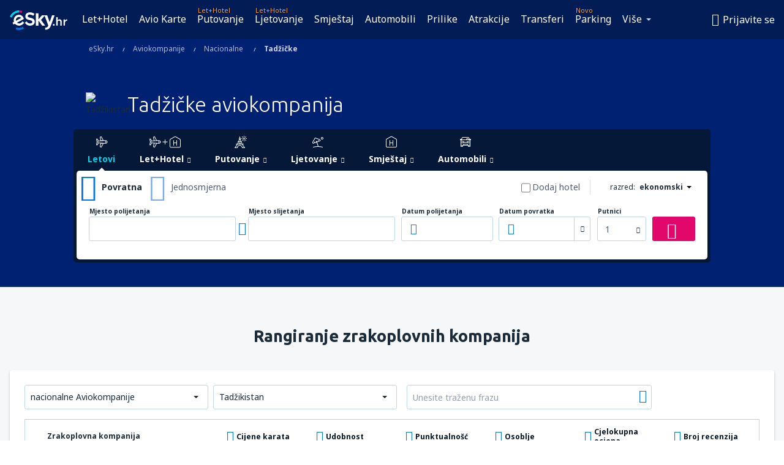

--- FILE ---
content_type: text/html; charset=UTF-8
request_url: https://www.esky.hr/avio-kompanije/nacionalne/co/tj/tadzicke
body_size: 24564
content:

<!DOCTYPE html>
<!--[if IE]><![endif]-->
<!--[if IE 9 ]><html lang="hr" class="ie9"><![endif]-->
<!--[if (gt IE 9)|!(IE)]><!-->
	<html
	lang="hr"> <!--<![endif]-->
	<head>
				<link href="https://fonts.googleapis.com/css?family=Ubuntu:300,700|Noto+Sans:400,700|Source+Code+Pro:400,700&amp;subset=latin,cyrillic-ext,latin-ext&amp;display=swap" rel="preload" as="style">

					<meta charset="utf-8">

			<meta http-equiv="X-UA-Compatible" content="IE=Edge,chrome=1"/>
			<meta name="viewport" content="width=device-width, initial-scale=1.0, maximum-scale=1, user-scalable=no"/>
							    <title>Tadžičke aviokompanije - Tadžikistan - eSky.hr</title>
<meta name="description" content="Sve informacije o aviokompaniji: . Tadžičke aviokompanije u eSky.pl u preglednom obliku, dovoljno je nekoliko klikova da biste našli sve što Vam je  potrebno.">
<meta name="keywords" content="tadžičke aviokompanije, tadžičke kompanije, Tadžikistan aviokompanije, aviokompanije u Tadžikistanu">

    <meta name="robots" content="all" />

    <link rel="canonical" href="https://www.esky.hr/avio-kompanije/nacionalne/co/tj/tadzicke" />
<meta property="og:locale" content="hr_HR" />
<meta property="og:site_name" content="eSky.hr - Jeftine avio karte, Putovanje, Ljetovanje" />

    <meta property="og:title" content="Tadžičke aviokompanije - Tadžikistan - eSky.hr" />

<meta property="og:type" content="website" />
    <meta property="og:image" content="https://static1.eskypartners.com/logos/partners/hr_HR/logo_square.jpg" />
    <meta property="og:url" content="https://www.esky.hr/avio-kompanije/nacionalne/co/tj/tadzicke" />

    <meta property="og:description" content="Sve informacije o aviokompaniji: . Tadžičke aviokompanije u eSky.pl u preglednom obliku, dovoljno je nekoliko klikova da biste našli sve što Vam je  potrebno." />



						 <link rel="alternate" hreflang="bg" href="https://www.esky.bg/aviokompanii/nacionalni/co/tj/tadjikistanski" />
								 <link rel="alternate" hreflang="bg-BG" href="https://www.esky.bg/aviokompanii/nacionalni/co/tj/tadjikistanski" />
								 <link rel="alternate" hreflang="bs" href="https://www.esky.ba/avio-kompanije/nacionalne/co/tj/tadzikistanske" />
								 <link rel="alternate" hreflang="bs-BA" href="https://www.esky.ba/avio-kompanije/nacionalne/co/tj/tadzikistanske" />
								 <link rel="alternate" hreflang="cs" href="https://www.esky.cz/letecke-spolecnosti/narodni/co/tj/tadzicke" />
								 <link rel="alternate" hreflang="cs-CZ" href="https://www.esky.cz/letecke-spolecnosti/narodni/co/tj/tadzicke" />
								 <link rel="alternate" hreflang="da" href="https://www.eskytravel.dk/flyselskaber/denmark/co/tj/tajikistani" />
								 <link rel="alternate" hreflang="da-DK" href="https://www.eskytravel.dk/flyselskaber/denmark/co/tj/tajikistani" />
								 <link rel="alternate" hreflang="de" href="https://www.eskytravel.de/fluggesellschaften/nationale/co/tj/tadschikistanisch" />
								 <link rel="alternate" hreflang="de-AT" href="https://www.esky.at/fluggesellschaften/nationale/co/tj/tadschikistanisch" />
								 <link rel="alternate" hreflang="de-CH" href="https://www.eskytravel.ch/fluggesellschaften/nationale/co/tj/tadschikistanisch" />
								 <link rel="alternate" hreflang="de-DE" href="https://www.eskytravel.de/fluggesellschaften/nationale/co/tj/tadschikistanisch" />
								 <link rel="alternate" hreflang="el" href="https://www.esky.gr/airlines/national/co/tj/tatzikistanikes" />
								 <link rel="alternate" hreflang="el-GR" href="https://www.esky.gr/airlines/national/co/tj/tatzikistanikes" />
								 <link rel="alternate" hreflang="en" href="https://www.esky.com/airlines/national/co/tj/tajikistani" />
								 <link rel="alternate" hreflang="en-142" href="https://www.esky.eu/airlines/national/co/tj/tajikistani" />
								 <link rel="alternate" hreflang="en-150" href="https://www.esky.eu/airlines/national/co/tj/tajikistani" />
								 <link rel="alternate" hreflang="en-EG" href="https://www.esky.com.eg/airlines/national/co/tj/tajikistani" />
								 <link rel="alternate" hreflang="en-GB" href="https://www.esky.co.uk/airlines/national/co/tj/tajikistani" />
								 <link rel="alternate" hreflang="en-HK" href="https://www.esky.com.hk/airlines/national/co/tj/tajikistani" />
								 <link rel="alternate" hreflang="en-IE" href="https://www.esky.ie/airlines/national/co/tj/tajikistani" />
								 <link rel="alternate" hreflang="en-KE" href="https://www.esky.co.ke/airlines/national/co/tj/tajikistani" />
								 <link rel="alternate" hreflang="en-MY" href="https://www.esky.com.my/airlines/national/co/tj/tajikistani" />
								 <link rel="alternate" hreflang="en-NG" href="https://www.esky.com.ng/airlines/national/co/tj/tajikistani" />
								 <link rel="alternate" hreflang="en-NZ" href="https://www.eskytravel.co.nz/airlines/national/co/tj/tajikistani" />
								 <link rel="alternate" hreflang="en-SG" href="https://www.esky.com.sg/airlines/national/co/tj/tajikistani" />
								 <link rel="alternate" hreflang="en-US" href="https://www.esky.com/airlines/national/co/tj/tajikistani" />
								 <link rel="alternate" hreflang="en-ZA" href="https://www.eskytravel.co.za/airlines/national/co/tj/tajikistani" />
								 <link rel="alternate" hreflang="es" href="https://www.edestinos.com/aerolineas/nacionales/co/tj/tayikas" />
								 <link rel="alternate" hreflang="es-BO" href="https://www.edestinos.com.bo/aerolineas/nacionales/co/tj/tayikas" />
								 <link rel="alternate" hreflang="es-CL" href="https://www.edestinos.cl/aerolineas/nacionales/co/tj/tayikas" />
								 <link rel="alternate" hreflang="es-CO" href="https://www.edestinos.com.co/aerolineas/nacionales/co/tj/tayikas" />
								 <link rel="alternate" hreflang="es-CR" href="https://www.edestinos.cr/aerolineas/nacionales/co/tj/tayikas" />
								 <link rel="alternate" hreflang="es-DO" href="https://www.edestinos.com.do/aerolineas/nacionales/co/tj/tayikas" />
								 <link rel="alternate" hreflang="es-ES" href="https://www.esky.es/aerolineas/nacionales/co/tj/tayikas" />
								 <link rel="alternate" hreflang="es-GT" href="https://www.edestinos.com.gt/aerolineas/nacionales/co/tj/tayikas" />
								 <link rel="alternate" hreflang="es-HN" href="https://www.edestinos.com.hn/aerolineas/nacionales/co/tj/tayikas" />
								 <link rel="alternate" hreflang="es-MX" href="https://www.edestinos.com.mx/aerolineas/nacionales/co/tj/tayikas" />
								 <link rel="alternate" hreflang="es-NI" href="https://www.edestinos.com.ni/aerolineas/nacionales/co/tj/tayikas" />
								 <link rel="alternate" hreflang="es-PA" href="https://www.edestinos.com.pa/aerolineas/nacionales/co/tj/tayikas" />
								 <link rel="alternate" hreflang="es-PE" href="https://www.edestinos.com.pe/aerolineas/nacionales/co/tj/tayikas" />
								 <link rel="alternate" hreflang="es-PR" href="https://www.edestinos.com.pr/aerolineas/nacionales/co/tj/tayikas" />
								 <link rel="alternate" hreflang="es-PY" href="https://www.edestinos.com.py/aerolineas/nacionales/co/tj/tayikas" />
								 <link rel="alternate" hreflang="es-SV" href="https://www.edestinos.com.sv/aerolineas/nacionales/co/tj/tayikas" />
								 <link rel="alternate" hreflang="fi" href="https://www.esky.fi/lentoyhtiot/suomalaiset/co/tj/tajikistani" />
								 <link rel="alternate" hreflang="fi-FI" href="https://www.esky.fi/lentoyhtiot/suomalaiset/co/tj/tajikistani" />
								 <link rel="alternate" hreflang="fr" href="https://www.esky.fr/airlines/national/co/tj/tadjikes" />
								 <link rel="alternate" hreflang="fr-FR" href="https://www.esky.fr/airlines/national/co/tj/tadjikes" />
								 <link rel="alternate" hreflang="fr-MA" href="https://www.esky.co.ma/airlines/national/co/tj/tadjikes" />
								 <link rel="alternate" hreflang="hr" href="https://www.esky.hr/avio-kompanije/nacionalne/co/tj/tadzicke" />
								 <link rel="alternate" hreflang="hr-HR" href="https://www.esky.hr/avio-kompanije/nacionalne/co/tj/tadzicke" />
								 <link rel="alternate" hreflang="hu" href="https://www.esky.hu/legitarsasagok/nemzeti/co/tj/tadzsikisztani" />
								 <link rel="alternate" hreflang="hu-HU" href="https://www.esky.hu/legitarsasagok/nemzeti/co/tj/tadzsikisztani" />
								 <link rel="alternate" hreflang="it" href="https://www.eskytravel.it/compagnie-aeree/nazionali/co/tj/tagiche" />
								 <link rel="alternate" hreflang="it-IT" href="https://www.eskytravel.it/compagnie-aeree/nazionali/co/tj/tagiche" />
								 <link rel="alternate" hreflang="nb" href="https://www.eskytravel.no/flyselskaper/norske/co/tj/tajikistani" />
								 <link rel="alternate" hreflang="nb-NO" href="https://www.eskytravel.no/flyselskaper/norske/co/tj/tajikistani" />
								 <link rel="alternate" hreflang="nl" href="https://www.esky.nl/luchtvaartmaatschappijen/nederlandse/co/tj/tajikistani" />
								 <link rel="alternate" hreflang="nl-BE" href="https://www.eskytravel.be/luchtvaartmaatschappijen/belgie/co/tj/tajikistani" />
								 <link rel="alternate" hreflang="nl-NL" href="https://www.esky.nl/luchtvaartmaatschappijen/nederlandse/co/tj/tajikistani" />
								 <link rel="alternate" hreflang="pl" href="https://www.esky.pl/linie-lotnicze/narodowe/co/tj/tadzyckie" />
								 <link rel="alternate" hreflang="pl-PL" href="https://www.esky.pl/linie-lotnicze/narodowe/co/tj/tadzyckie" />
								 <link rel="alternate" hreflang="pt" href="https://www.esky.pt/linhas-aereas/nacionais/co/tj/tadjiques" />
								 <link rel="alternate" hreflang="pt-PT" href="https://www.esky.pt/linhas-aereas/nacionais/co/tj/tadjiques" />
								 <link rel="alternate" hreflang="ro" href="https://www.esky.ro/companii-aeriene/nationale/co/tj/din-tajikistan" />
								 <link rel="alternate" hreflang="ro-MD" href="https://www.esky.md/companii-aeriene/nationale/co/tj/din-tajikistan" />
								 <link rel="alternate" hreflang="ro-RO" href="https://www.esky.ro/companii-aeriene/nationale/co/tj/din-tajikistan" />
								 <link rel="alternate" hreflang="sk" href="https://www.esky.sk/letecke-spolocnosti/narodne/co/tj/tadzicke" />
								 <link rel="alternate" hreflang="sk-SK" href="https://www.esky.sk/letecke-spolocnosti/narodne/co/tj/tadzicke" />
								 <link rel="alternate" hreflang="sr" href="https://www.esky.rs/avio-kompanije/nacionalne/co/tj/tadzicke" />
								 <link rel="alternate" hreflang="sr-RS" href="https://www.esky.rs/avio-kompanije/nacionalne/co/tj/tadzicke" />
								 <link rel="alternate" hreflang="sv" href="https://www.esky.se/flygbolag/sverige/co/tj/tajikistani" />
								 <link rel="alternate" hreflang="sv-SE" href="https://www.esky.se/flygbolag/sverige/co/tj/tajikistani" />
								 <link rel="alternate" hreflang="tr" href="https://www.esky.com.tr/hava-yollari/ulusal/co/tj/tacikistan" />
								 <link rel="alternate" hreflang="tr-TR" href="https://www.esky.com.tr/hava-yollari/ulusal/co/tj/tacikistan" />
								 <link rel="alternate" hreflang="x-default" href="https://www.esky.com/airlines/national/co/tj/tajikistani" />
			


			
			<script>
LUX=(function(){var a=("undefined"!==typeof(LUX)&&"undefined"!==typeof(LUX.gaMarks)?LUX.gaMarks:[]);var d=("undefined"!==typeof(LUX)&&"undefined"!==typeof(LUX.gaMeasures)?LUX.gaMeasures:[]);var j="LUX_start";var k=window.performance;var l=("undefined"!==typeof(LUX)&&LUX.ns?LUX.ns:(Date.now?Date.now():+(new Date())));if(k&&k.timing&&k.timing.navigationStart){l=k.timing.navigationStart}function f(){if(k&&k.now){return k.now()}var o=Date.now?Date.now():+(new Date());return o-l}function b(n){if(k){if(k.mark){return k.mark(n)}else{if(k.webkitMark){return k.webkitMark(n)}}}a.push({name:n,entryType:"mark",startTime:f(),duration:0});return}function m(p,t,n){if("undefined"===typeof(t)&&h(j)){t=j}if(k){if(k.measure){if(t){if(n){return k.measure(p,t,n)}else{return k.measure(p,t)}}else{return k.measure(p)}}else{if(k.webkitMeasure){return k.webkitMeasure(p,t,n)}}}var r=0,o=f();if(t){var s=h(t);if(s){r=s.startTime}else{if(k&&k.timing&&k.timing[t]){r=k.timing[t]-k.timing.navigationStart}else{return}}}if(n){var q=h(n);if(q){o=q.startTime}else{if(k&&k.timing&&k.timing[n]){o=k.timing[n]-k.timing.navigationStart}else{return}}}d.push({name:p,entryType:"measure",startTime:r,duration:(o-r)});return}function h(n){return c(n,g())}function c(p,o){for(i=o.length-1;i>=0;i--){var n=o[i];if(p===n.name){return n}}return undefined}function g(){if(k){if(k.getEntriesByType){return k.getEntriesByType("mark")}else{if(k.webkitGetEntriesByType){return k.webkitGetEntriesByType("mark")}}}return a}return{mark:b,measure:m,gaMarks:a,gaMeasures:d}})();LUX.ns=(Date.now?Date.now():+(new Date()));LUX.ac=[];LUX.cmd=function(a){LUX.ac.push(a)};LUX.init=function(){LUX.cmd(["init"])};LUX.send=function(){LUX.cmd(["send"])};LUX.addData=function(a,b){LUX.cmd(["addData",a,b])};LUX_ae=[];window.addEventListener("error",function(a){LUX_ae.push(a)});LUX_al=[];if("function"===typeof(PerformanceObserver)&&"function"===typeof(PerformanceLongTaskTiming)){var LongTaskObserver=new PerformanceObserver(function(c){var b=c.getEntries();for(var a=0;a<b.length;a++){var d=b[a];LUX_al.push(d)}});try{LongTaskObserver.observe({type:["longtask"]})}catch(e){}};
LUX.label="dbr_landing_pages_airline_national";
LUX.samplerate = (function (p, s) { try { return Math.max.apply(null, String(s).split(';').map(function (v, i) { return i === 0 ? ['*', v] : v.split(':'); }).map(function (a) { return [new RegExp('^' + a[0].replace(/\*/g, '.*').replace(/\+/g, '\\$&'), 'i'), parseInt(a[1], 10) ]; }).filter(function (a) { return a[0].test(p); }).map(function (a) { return a[1]; })) || void 0 } catch(e) { return; }; })(location.pathname, "20");
</script>
<script src="https://cdn.speedcurve.com/js/lux.js?id=4134562730" defer crossorigin="anonymous"></script>
			<script>
(function (w, d, s, l, i, g) {
	w[l] = w[l] || [];
	w[l].push({ 'gtm.start': new Date().getTime(), event: 'gtm.js' });
	var f = d.getElementsByTagName(s)[0],
		j = d.createElement(s),
		dl = l != 'dataLayer' ? '&l=' + l : '';
	j.async = true;
	(j.id = g), (j.src = 'https://etm.esky.hr/gtm.js?id=' + i + dl);
	f.parentNode.insertBefore(j, f);
})(window, document, 'script', 'dataLayer', 'GTM-NH83QL6', 'esky.gtm.global');
</script>
<script>
(function (w, d, s, p) {
	w._edls = w._edls || [];
	w._edls.push(['set', 'esky.page.label', 'airlines.national.country']);
	var f = d.getElementsByTagName(s)[0],
		j = d.createElement(s);
	j.async = true;
	j.id = 'esky-dls';
	j.dataset.prefix = p;
	j.dataset.schema = 'messages';
	j.src = p + '/dls.js';
	f.parentNode.insertBefore(j, f);
})(window, document, 'script', 'https://www.esky.com/data-layer');
</script>

			
	<script>
		dataLayer = [];

					dataLayer.push({"Page":{"Category":"Airlines","Type":"Content"}});
		
		function setFirstTimeVisit(cookieName) {
			function formatDate(param) {
				return ('0' + param).slice(-2);
			}

			function getPresentDate() {
				var today = new Date();
				var date = today.getFullYear() +
					formatDate(today.getMonth() + 1) +
					formatDate(today.getDate()) +
					formatDate(today.getHours()) +
					formatDate(today.getMinutes());

				return date;
			}

			function setCookie() {
				document.cookie = cookieName + '=' + getPresentDate() + ';path=/;expires=' + new Date(+new Date() + 24 * 60 * 60 * 1000 * 365);
			}

			function getCookieValues() {
				return document.cookie.match(RegExp('(?:^|;\\s*)' + cookieName + '=([^;]*)'));
			}

			function isCookieSet() {
				var match = getCookieValues();
				return (match != null && match.length > 0);
			}

			if (!isCookieSet()) {
				setCookie();
			}

			dataLayer.push({
				'UserFirstVisitDate': getCookieValues()[1]
			})
		}

		setFirstTimeVisit('firstTimeVisit');
	</script>




			<script>
	var _eac = _eac || {};

	_eac.start = new Date();
	_eac.url = '/patalyst/v1.1';
	_eac.disabledActions = '[]';
	_eac.enabled = true;
	_eac.dimensions = [];
						_eac.dimensions.push([ 'TestAB', 'site not tested', 'String' ]);
								_eac.dimensions.push([ 'Partner', 'ESKYHR', 'String' ]);
			
	function extendObj (objA, objB) {
		for (var i in objB) {
			if (objB.hasOwnProperty(i)) {
				objA[i] = objB[i];
			}
		}
	}

	var ibeConfig = {};
	var dbrRoutes = {};
	var i18n = {};
	//JS logger
	var logger = {
		adapters: [
						{
				name: 'http',
				level: ['ERROR']
			}
		],
		url: '/_fe/log'
	};

		var routesAsync = "/res/gh-b112/common/js-routing/prod_hr_hr.js";
	
	function i18nExtend(_i18n) {
		extendObj(i18n, _i18n)
	}
</script>

<link rel="shortcut icon" href="https://static1.eskypartners.com/favicons/esky.ico"/>
	<meta name="theme-color" content="#031639">
<link href="https://www.esky.hr/res/gh-b112/eui/css/default/templates/default.css" type="text/css" rel="stylesheet" />
	<link href="https://www.esky.hr/res/gh-b112/eui/css/default/pages/landing-pages/airlines/airlines.css" type="text/css" rel="stylesheet" />

<!--[if IE 9]>
<script src="/res/gh-b112/eui/js/vendor/es6-shim.min.js"></script>
<![endif]-->
<!--[if lt IE 9]>
<script src="/res/gh-b112/eui/js/vendor/html5shiv.min.js"></script>
<script src="/res/gh-b112/eui/js/vendor/es5-shim.min.js"></script>
<![endif]-->
<!--[if lt IE 8]>
<script src="/res/gh-b112/eui/js/vendor/json3.min.js"></script>
<![endif]-->

<script>
	if (!Object.assign || !window.Promise) {
		var shim = document.createElement('script');
		shim.setAttribute('src', '/res/gh-b112/eui/js/vendor/es6-shim.min.js');
		document.getElementsByTagName('head')[0].appendChild(shim);
	}
</script>

		
	    					
		
		
		<link href="https://fonts.googleapis.com/css?family=Ubuntu:300,700|Noto+Sans:400,700|Source+Code+Pro:400,700&amp;subset=latin,cyrillic-ext,latin-ext&amp;display=swap" rel="stylesheet" type="text/css">
																				<link href="https://www.esky.hr/res/gh-b112/eui/js/0.js" as="script" rel="preload">
											<link href="https://www.esky.hr/res/gh-b112/eui/js/2.js" as="script" rel="preload">
											<link href="https://www.esky.hr/res/gh-b112/eui/js/1.js" as="script" rel="preload">
											<link href="https://www.esky.hr/res/gh-b112/eui/js/3.js" as="script" rel="preload">
											<link href="https://www.esky.hr/res/gh-b112/eui/js/4.js" as="script" rel="preload">
											<link href="https://www.esky.hr/res/gh-b112/eui/js/5.js" as="script" rel="preload">
											<link href="https://www.esky.hr/res/gh-b112/eui/js/6.js" as="script" rel="preload">
											<link href="https://www.esky.hr/res/gh-b112/eui/js/7.js" as="script" rel="preload">
											<link href="https://www.esky.hr/res/gh-b112/eui/js/common.js" as="script" rel="preload">
											<link href="https://www.esky.hr/res/gh-b112/eui/js/router.js" as="script" rel="preload">
											<link href="https://www.esky.hr/res/gh-b112/eui/js/partners-locale/hr_hr.js" as="script" rel="preload">
											<link href="https://www.esky.hr/res/gh-b112/eui/js/8.js" as="script" rel="preload">
											<link href="https://www.esky.hr/res/gh-b112/eui/js/9.js" as="script" rel="preload">
											<link href="https://www.esky.hr/res/gh-b112/eui/js/10.js" as="script" rel="preload">
											<link href="https://www.esky.hr/res/gh-b112/eui/js/11.js" as="script" rel="preload">
											<link href="https://www.esky.hr/res/gh-b112/eui/js/landing-pages/airlines.js" as="script" rel="preload">
														
								<script src="https://www.esky.hr/res/gh-b112/eui/js/affiliates/cj.js" defer></script>
				</head>

	<body
		id="default_container"
		data-go-test-id=""
		data-go-test-version=""
		data-route="dbr_landing_pages_airline_national_www.esky.hr"
		 data-action="national" class="action-national national" 		 	>
										<!-- Google Tag Manager -->
	<noscript>
		<iframe src="//www.googletagmanager.com/ns.html?id=GTM-WZJQMM5" height="0" width="0" style="display:none;visibility:hidden"></iframe>
	</noscript>

	<script>
		(function(w,d,s,l,i){w[l]=w[l]||[];w[l].push({'gtm.start':
				new Date().getTime(),event:'gtm.js'});var f=d.getElementsByTagName(s)[0],
				j=d.createElement(s),dl=l!='dataLayer'?'&l='+l:'';j.async=true;j.src=
				'//www.googletagmanager.com/gtm.js?id='+i+dl;f.parentNode.insertBefore(j,f);
		})(window,document,'script','dataLayer','GTM-WZJQMM5');
	</script>

	<script type="text/javascript">
		window[window.addEventListener ? 'addEventListener' : 'attachEvent']('load', function () {
			dataLayer.push({
				'event': 'LoadingDone'
			});
		}, false);
	</script>
					
						
		
							
		
							
							
								
															
										
		
				
					
	<noscript class="no-js">
						
		
		
		
		
		
			<div class="msg-box  info">
		<i class="ico-msg icon-alert"></i>
		<div class="content">
							<h5 class="header">Na možete vidjeti puni sadržaj stranice</h5>
										<p class="description">JavaScript je isključen u vašem pregledniku. Dok ga ne uključite, stranica se ne može pravilno prikazivati.</p>
						
							<div class="description">			<div class="btn-list">
				<strong>Kako isključiti JavaScript? Izaberite vaš preglednik</strong>
				<ul>
											<li>
							<a href="https://support.google.com/chrome/answer/114662?hl=pl" class="btn small function" rel="nofollow" target="_blank">Chrome</a>
						</li>
											<li>
							<a href="https://support.mozilla.org/pl/kb/javascript#w_waaleczanie-i-wyaaleczanie-javascriptu" class="btn small function" rel="nofollow" target="_blank">Firefox</a>
						</li>
											<li>
							<a href="https://support.microsoft.com/pl-pl/gp/howtoscript" class="btn small function" rel="nofollow" target="_blank">Internet Explorer</a>
						</li>
											<li>
							<a href="https://support.apple.com/pl-pl/HT201265" class="btn small function" rel="nofollow" target="_blank">Safari</a>
						</li>
											<li>
							<a href="http://help.opera.com/Windows/12.10/pl/javascript.html" class="btn small function" rel="nofollow" target="_blank">Opera</a>
						</li>
									</ul>
			</div>
		</div>
			
			
			
			
			
					</div>
	</div>

	
	</noscript>

		
									
				
		<header id="header-top" class="transparent">
			<div class="header-wrapper">
				<div class="logo-section">
											<a class="logo" href="https://www.esky.hr/" target="_top" >
							<span class="back-to-mainpage"><< početna stranica</span>
														<img class="logo-img" src="https://static1.eskypartners.com/logos/eskyhrdbr30-white.svg"  alt="Tadžičke aviokompanije - Tadžikistan - eSky.hr - Jeftine avio karte, Putovanje, Ljetovanje"
					 data-static-img-url="https://static1.eskypartners.com/logos/eskyhrdbr30-white.png"/>
					
						</a>
									</div>
									
		
		<nav class="main-nav">
			<ul class="site-menu menu mobile-menu">
																													<li class="tree-item main-tabs">

																									<a href="/let+hotel/" title="Let+Hotel" class="menu-link link-1 tx-link">Let+Hotel</a>
															</li>
																				<li class="tree-item main-tabs">

																									<a href="/avio-karte" title="Avio Karte" class="menu-link link-2 tx-link">Avio Karte</a>
															</li>
																				<li class="tree-item main-tabs with-badge">

																	<span class="item-badge">Let+Hotel</span>
																									<a href="/let+hotel/1-putovanje" title="Putovanje" class="menu-link link-3 tx-link">Putovanje</a>
															</li>
																				<li class="tree-item main-tabs with-badge">

																	<span class="item-badge">Let+Hotel</span>
																									<a href="/let+hotel/2-ljetovanje" title="Ljetovanje" class="menu-link link-4 tx-link">Ljetovanje</a>
															</li>
																				<li class="tree-item main-tabs">

																									<a href="/smjestaj/" title="Smještaj" class="menu-link link-5 tx-link">Smještaj</a>
															</li>
																				<li class="tree-item main-tabs">

																									<a href="https://www.booking.com/cars/index.html?aid=2433842&amp;adplat=cross_product_bar&amp;label=label=pagehome-link-2433842-click_CARheadertab&amp;prefcurrency=EUR&amp;selected_currency=EUR&amp;lang=en-gb" rel="nofollow" title="Cars" target="_blank" class="menu-link link-6 tx-link">Automobili</a>
															</li>
																				<li class="tree-item main-tabs">

																									<a href="/prilike" title="Prilike" class="menu-link link-7 tx-link">Prilike</a>
															</li>
																				<li class="tree-item main-tabs">

																									<a href="https://www.getyourguide.com/?partner_id=6PH6GQ5&amp;cmp=HR" rel="nofollow" title="Atrakcije" target="_blank" class="menu-link link-8 tx-link">Atrakcije</a>
															</li>
																				<li class="tree-item main-tabs">

																									<a href="https://esky-hr.mozio.com/?campaign=website" rel="nofollow" target="_blank" rel="noreferrer noopener" title="Transferi" class="menu-link link-9 tx-link">Transferi</a>
															</li>
																				<li class="tree-item main-tabs with-badge">

																	<span class="item-badge">Novo</span>
																									<a href="https://eskybymozio.travelcar.com/hr-HR/?utm_source=partner&amp;utm_medium=eskybymobio&amp;utm_campaign=park-hr&amp;utm_content=website-home" rel="nofollow" target="_blank" title="Parking" class="menu-link link-10 tx-link">Parking</a>
															</li>
																																																							<li class="tree-item menu-more">

																									<a href="/putno-osiguranje" title="Osiguranje" class="menu-link link-1 tx-link">Osiguranje</a>
															</li>
																				<li class="tree-item menu-more">

																									<a href="https://go.esky.hr/vize" title="Vize" class="menu-link link-2 tx-link">Vize</a>
															</li>
																				<li class="tree-item menu-more">

																									<a href="https://app.esky.hr/?utm_source=esky.hr&amp;utm_medium=menu" target="_blank" title="Mobilna aplikacija" class="menu-link link-3 tx-link">Mobilna aplikacija</a>
															</li>
																				<li class="tree-item menu-more">

																									<a href="/avio-kompanije" title="Avio kompanije" class="menu-link link-4 tx-link">Avio kompanije</a>
															</li>
																				<li class="tree-item menu-more">

																									<a href="/aerodromi" title="Aerodromi" class="menu-link link-5 tx-link">Aerodromi</a>
															</li>
																				<li class="tree-item menu-more">

																									<a href="/preporuke" title="Recenzije" class="menu-link link-6 tx-link">Recenzije</a>
															</li>
																				<li class="tree-item menu-more">

																									<a href="/putnicki-vodic" title="Putnički vodič" class="menu-link link-7 tx-link">Putnički vodič</a>
															</li>
																				<li class="tree-item menu-more">

																									<a href="/radar" title="Radar letova" class="menu-link link-8 tx-link">Radar letova</a>
															</li>
																				<li class="tree-item menu-more">

																									<a href="/userzone/login" rel="nofollow" title="Upravljanje rezervacijama" class="menu-link link-9 tx-link">Upravljanje rezervacijama</a>
															</li>
															
									<li class="main-tabs more-tab tree-item main-menu-dropdown hide-medium">
						<a href="javascript:void(null)" class="menu-link more"
						   data-content-id="main-menu-more-box">Više</a>
						<ul id="main-menu-more-box" class="dropdown-content"
						    data-dropdown-content-id="main-menu-more-box">
																																																	<li>
											<a href="/putno-osiguranje" title="Osiguranje">Osiguranje</a>
										</li>
																			<li>
											<a href="https://go.esky.hr/vize" title="Vize">Vize</a>
										</li>
																			<li>
											<a href="https://app.esky.hr/?utm_source=esky.hr&amp;utm_medium=menu" target="_blank" title="Mobilna aplikacija">Mobilna aplikacija</a>
										</li>
																			<li>
											<a href="/avio-kompanije" title="Avio kompanije">Avio kompanije</a>
										</li>
																			<li>
											<a href="/aerodromi" title="Aerodromi">Aerodromi</a>
										</li>
																			<li>
											<a href="/preporuke" title="Recenzije">Recenzije</a>
										</li>
																			<li>
											<a href="/putnicki-vodic" title="Putnički vodič">Putnički vodič</a>
										</li>
																			<li>
											<a href="/radar" title="Radar letova">Radar letova</a>
										</li>
																			<li>
											<a href="/userzone/login" rel="nofollow" title="Upravljanje rezervacijama">Upravljanje rezervacijama</a>
										</li>
																														</ul>
					</li>
							</ul>
		</nav>
	
				
				<div class="header-side-options">
					
											<div class="user-zone-header">
														
	

<div class="hidden">
	<div id="uz-login-box" class="uz-login-box">
		<img class="illustration" src="https://www.esky.hr/_fe/img/illustration-default-user_zone.svg?s=80x80">

		<h4 class="title">Dobro došli na Vaš račun!</h4>

		<p class="description">Prijavite se i upravljajte svojim rezervacijama.</p>

		<ul class="uz-menu-wrapper">
							<li class="menu-item user-zone-google">
					<img class="menu-item-img" src="https://www.esky.hr/_fe/img/icon_google_multicolor.svg?s=20x20">
					<span class="menu-item-text">Nastavi s Google</span>
				</li>
				<li class="menu-item user-zone-facebook">
					<img class="menu-item-img" src="https://www.esky.hr/_fe/img/icon_facebook_multicolor.svg?s=20x20">
					<span class="menu-item-text">Nastavi s Facebook-om</span>
				</li>
						<li class="menu-item user-zone-email">
				<img class="menu-item-img" src="https://www.esky.hr/_fe/img/icon_mail.svg?s=20x20">
				<span class="menu-item-text">Prijavite se e-mail adresom</span>
			</li>
		</ul>
	</div>
</div>
	
	
				
										</div>
					
												<div id="hamburger-wrapper" class="hamburger-wrapper">
		<div class="hamburger-inner-wrapper">
			<div class="hamburger">
				<span class="line line1"></span>
				<span class="line line2"></span>
				<span class="line line3"></span>
			</div>
			<span class="hamburger-title">Izbornik<i class="icon icon-eui_arrow_down hide-small"></i></span>
			<span class="hamburger-close"><i class="icon icon-eui_close"></i></span>
		</div>
	</div>
									</div>

							</div>
		</header>
	
<script type="text/javascript">
	i18nExtend({
    "message-dialog": {
        "Your_account_has_been_connected_with_facebook": "Va\u0161 ra\u010dun je povezan s Facebookom",
        "You_can_now_sign_in_via_facebook_or_normal_account": "Sada se mo\u017eete prijavljivati na svoj ra\u010dun pomo\u0107u Facebook profila {$1} i pomo\u0107u adrese e-po\u0161te i lozinke.",
        "Your_account_has_been_disconnected_from_facebook": "Va\u0161 ra\u010dun vi\u0161e nije povezan s Facebook profilom",
        "You_can_now_sign_in_only_with_email_and_password": "Sada se mo\u017eete prijavljivati na svoj ra\u010dun samo pomo\u0107u <br \/> adrese e-po\u0161te i lozinke.",
        "Account_with_email_from_current_facebook_profile_already_exists": "Trenuta\u010dno prijavljeni Facebook profil je povezan s postoje\u0107im ra\u010dunom.",
        "Sign_in_to_other_facebook_profile_to_connect_it_with_this_account": "Prijavite se na drugi Facebook profil kako biste ga povezali s ovim ra\u010dunom",
        "You_have_already_account_connected_to_other_facebook_profile": "Ve\u0107 imate ra\u010dun povezan s drugim Facebook profilom",
        "Sign_in_to_other_facebook_profile_or_via_email": "Prijavite se pomo\u0107u drugog ra\u010duna na Facebooku ili pomo\u0107u e-mail adrese i lozinke.",
        "Changes_have_been_saved": "Podaci su spremljeni",
        "We_have_sent_you_reset_password_link": "Poslali smo Vam link za pode\u0161avanje nove lozinke.",
        "Check_your_email_to_reset_password": "\u00a0Provjerite va\u0161u e-po\u0161tu i slijedite upute.",
        "We_have_sent_you_activation_link": "Poslali smo link za aktivaciju na andresu Va\u0161e e-po\u0161te",
        "Check_your_email_and_follow_instructions_to_activate_account": "Da biste aktivirali svoj ra\u010dun provjerite Va\u0161u e-po\u0161tu i slijedite upute.",
        "Welcome_in_our_site": "Dobrodo\u0161li u servis eSky",
        "We_wish_you_very_best_journeys": "\u017delimo Vam mnogo ugodnih putovanja!",
        "Traveler_added": "Putnik je dodat",
        "Traveler_saved": "Putnik je spremljen",
        "Traveler_removed": "Putnik je izbrisan",
        "Callcenter_callback_success_title": "Razgovor je naru\u010den",
        "Callcenter_callback_success_text": "Uskoro \u0107e Vas kontaktirati na\u0161 konzultant",
        "Travel_group_message_success_title": "Va\u0161e pitanje je poslano",
        "Travel_group_message_error_title": "Va\u0161e pitanje nije poslano.",
        "Travel_group_message_success_description": "Uskoro \u0107e Vas kontaktirati na\u0161 konzultant u cilju odre\u0111ivanja uvjeta putovanja.\n",
        "Travel_group_message_error_description": "Poku\u0161ajte ponovo poslati poruku.",
        "No_deals_for_specified_date": "Na\u017ealost, let vi\u0161e nije dostupan",
        "No_deals_for_date_more_info": "Ovo je popularna ruta. Poku\u0161ajte izabrati let u drugom periodu.",
        "Provide_your_data": "Popunite va\u0161e podatke",
        "To_shorten_reservation_time": ", kako biste ubrzali svoje sljede\u0107e rezervacije.",
        "Contact_form_success_header": "Poruka je poslana!",
        "Contact_form_success_description": "Zahvaljujemo se na poslanoj poruci. Odgovorit \u0107emo u najkra\u0107em mogu\u0107em roku.",
        "Contact_form_error_header": "\u017dao nam je, slanje Va\u0161e poruke nije uspjelo.",
        "Contact_form_error_description": "Pojavila se neo\u010dekivana gre\u0161ka. Poku\u0161ajte ponovo kasnije.",
        "Resend_confirmation_success_header": "Potvrda je poslana",
        "Resend_confirmation_success_description": "Provjerite e-po\u0161tu. Ako ne vidite na\u0161u poruku, provjerite folder nepo\u017eeljne po\u0161te.",
        "Resend_confirmation_error_header": "Potvrda nije poslana",
        "Resend_confirmation_error_description": "Ispri\u010davamo se, nismo uspjeli ponovo poslati potvrdu rezervacije. Molimo Vas da poku\u0161ajte kasnije.",
        "Resend_confirmation_info_406_header": "Potvrda nije poslana",
        "Resend_confirmation_info_406_description": "Trenuta\u010dno procesuiramo Va\u0161u rezervaciji. Status bi se trebao promijeniti uskoro. Molimo Vas pri\u010dekajte nekoliko minuta  i poku\u0161ajte ponovo.",
        "Resend_confirmation_info_409_header": "Potvrda je poslana",
        "Resend_confirmation_info_409_description": "Ako ne vidite e-poruku, provjerite u folderu nepo\u017eeljne po\u0161te.",
        "Try_to_send_again": "Poku\u0161ajte poslati ponovo",
        "Or": "ili",
        "Price_operator_info": "Cijena veze prema cijenama operatera",
        "Hotel_search_not_found_info": "\u017dao nam je, ne mo\u017eemo prikazati rezultate",
        "Hotel_search_not_found_sub_info": "Uvjerite se jesu li uneseni nazivi pravilni",
        "Hotel_search_error_info": "\u017dao nam je, ne mo\u017eemo prikazati rezultate",
        "Hotel_search_error_sub_info": "Probajte jo\u0161 jednom kad izaberete druge kriterije",
        "Hotel_search_filters_not_found_head": "\u017dao nam je, ne mo\u017eemo prikazati rezultate",
        "Hotel_search_filters_not_found_desc": "Promijenite kriterije pretrage ili poni\u0161tite sve filtere",
        "Hotel_search_filters_not_found_clear_all_filters": "Poni\u0161tite sve filtere"
    },
    "user-zone-header": {
        "Price_alerts": "Obavijest o cijenama",
        "Search_history": "Povijest pretra\u017eivanja",
        "Travelers": "Putnici",
        "Payer_data": "Podaci o kupcu",
        "Settings": "Postavke ra\u010duna",
        "Logout": "Odjavite se",
        "Sign_in": "Prijavite se",
        "or": "ili",
        "sign_up": "kreirajte ra\u010dun",
        "My_account": "Moj ra\u010dun",
        "My_bookings": "Moje rezervacije",
        "Co_travelers": "Putnici",
        "Payer_data_contact": "Podaci o kupcu",
        "Account_settings": "Pode\u0161avanja ra\u010duna",
        "Wallet": "{{parentSiteName}} Wallet"
    },
    "user-zone-login": {
        "Sign_in_facebook": "Prijavite se preko Facebooka",
        "or": "ili",
        "email": "E-po\u0161ta",
        "password": "Lozinka",
        "remember_me": "Zapamti me",
        "Sign_in": "Prijavite se",
        "Dont_remember_password": "Zaboravili ste lozinku?",
        "Enter_email": "Unesite adresu e-po\u0161te",
        "Enter_valid_email": "Unesite pravilnu adresu e-po\u0161te",
        "Enter_password": "Unesite lozinku",
        "Wrong_email_or_password": "Une\u0161ena adresa e-po\u0161te ili lozinka su pogre\u0161ne",
        "Dont_have_account": "Nemate nalog?",
        "Register": "Napravi ra\u010dun"
    },
    "reset-password-dialog": {
        "Did_you_forget_password": "Zaboravili ste lozinku?",
        "Type_your_email_which_you_login_to_account": "Unesite adresu e-po\u0161te s kojom se prijavljujete na svoj ra\u010dun.",
        "Email": "Adresa e-po\u0161te",
        "I_want_set_new_password": "\u017delim podesiti novu lozinku",
        "Enter_email": "Unesite adresu e-po\u0161te",
        "Enter_valid_email": "Unesite pravilnu adresu e-po\u0161te",
        "Check_your_email_to_reset_password": "Da biste aktivirali svoj ra\u010dun provjerite Va\u0161u e-po\u0161tu i slijedite upute.",
        "We_have_sent_you_reset_password_link": "Poslali smo Vam link za pode\u0161avanje nove lozinke.",
        "User_with_this_email_does_not_exist": "Na ovu adresu e-po\u0161te nemamo registriran nijedan ra\u010dun.",
        "This_value_is_not_a_valid_email_address": "E-mail adresa nije ispravna",
        "Back_to_login": "Nazad do prijavljivanja"
    },
    "facebook-connect-dialog": {
        "Connect_account_with_facebook": "Pove\u017eite ra\u010dun s Facebookom",
        "Connect_your_account_with_currently_logged_facebook_profile": "Pove\u017eite ra\u010dun na {{siteName}} <b>{$1}<\/b> s trenuta\u010dno prijavljenim profilom na Facebooku da:",
        "You_can_easy_and_safe_connect_your_account_with_facebook": "Mo\u017eete brzo i sigurno povezati svoj ra\u010dun s Facebookom da:",
        "easly_find_friends_traveling_in_the_same_direction": "lako je na\u0107i prijatelje koji putuju u istom pravcu",
        "It_looks_that_you_already_have_account": "Izgleda da ve\u0107 imate nalog.",
        "share_promotions_and_reservations": "podijelite akcije i rezervacije",
        "sign_in_with_one_click": "Prijavite se jednim klikom",
        "You_decide_what_will_be_published": "Samo Vi odlu\u010dujete \u0161to i kada \u0107e biti objavljeno."
    },
    "user-zone-registration": {
        "Sign_in_facebook": "Prijavite se preko Facebooka",
        "or": "ili",
        "email": "E-po\u0161ta",
        "password": "Lozinka (najmanje 6 znakova)",
        "repeat_password": "Ponovito unesite lozinku",
        "Regulations_acceptance": "Prihva\u0107am  <a href=\"{$1}\" class=\"show-regugodinaions dialog-regugodinaions-link\" data-dialog-title=\"Regugodinaions\">Op\u0107e uvjete<\/a>",
        "Register": "Napravi ra\u010dun",
        "Enter_email": "Unesite adresu e-po\u0161te",
        "Enter_valid_email": "Unesite pravilnu adresu e-po\u0161te",
        "Enter_password": "Unesite lozinku",
        "Password_to_short": "Lozinka mora sadr\u017eavati najmanje 6 znakova.",
        "Enter_password_again": "Ponovite lozinku",
        "Passwords_are_different": "Une\u0161ene lozinke nisu iste",
        "Regulations_acceptance_needed": "Morate prihvatiti Op\u0107e uvjete",
        "This_email_is_already_used": "Ova e-mail adresa je ve\u0107 zauzeta"
    },
    "regulations-dialog": {
        "Regulations": "Op\u0107i uvjeti {$1}",
        "Print": "Isprintajte",
        "Open_in_new_window": "Otvorite u novom prozoru",
        "Policy_of_withdrawal": "Op\u0107i uvjeti raskida ugovora",
        "Booking_conditions": "Uvjeti rezervacije",
        "Policy_scope": "Opseg osiguranja"
    }
});</script>

					
						
	
				
	<div class="hero with-breadcrumbs hero-under-menu "
		>

				<div class="hero-content">
								                        <div class="breadcrumbs" >
            <ol itemscope itemtype="http://schema.org/BreadcrumbList">                        <li itemprop="itemListElement" itemscope itemtype="http://schema.org/ListItem" data-qa-segment="eSky.hr">
                            <a itemprop="item" href="/" class="tx-link">
                                <span itemprop="name">eSky.hr</span>
                            </a>
                            <meta itemprop="position" content="1">
                        </li><li itemprop="itemListElement" itemscope itemtype="http://schema.org/ListItem"
                                data-qa-segment="Aviokompanije" class="">
                                <a itemprop="item" href="/avio-kompanije" class="tx-link">
                                    <span itemprop="name">Aviokompanije</span>
                                </a>
                                                                <meta itemprop="position" content="2">
                            </li><li itemprop="itemListElement" itemscope itemtype="http://schema.org/ListItem"
                                data-qa-segment="Nacionalne" class="">
                                <a itemprop="item" href="/avio-kompanije/nacionalne" class="tx-link">
                                    <span itemprop="name">Nacionalne</span>
                                </a>
                                                                <meta itemprop="position" content="3">
                            </li>                            <li itemprop="itemListElement" itemscope itemtype="http://schema.org/ListItem" data-qa-segment="Tadžičke">
                                <span itemprop="name">Tadžičke</span>
                                                                <meta itemprop="position" content="4">
                            </li></ol>
        </div>
        
								<div class="airline-qsf-head">
			<span class="center-helper"></span><img class="country" src="/res/gh-b112/eui/static/img/countries/TJ.png" alt="Tadžikistan" /><h1 class="head-text">Tadžičke aviokompanija</h1>
		</div>
		<div class="multi-qsf default" id="multiQsf">
	<div class="mq-header">
		<div class="mq-shadow-left"></div>
		<div class="mq-shadow-right"></div>

		<div class="mq-tabs-wrapper">
			<div class="mq-tabs">
															<div class="mq-tab" data-tab-id="Flights">
							
							<a class="mq-tab-icon " href="" target="_self">
								<img class="icon"
									 src="https://www.esky.hr/_fe/img/icon_plane_right.svg?c=ffffff"
									 alt="Letovi"/>
								<span class="mq-tab-caption">Letovi</span>
							</a>
						</div>
																				<div class="mq-tab" data-tab-id="FlightAndHotel">
							
							<a class="mq-tab-icon mq-tab-link" href="/let+hotel/" target="_self">
								<img class="icon"
									 src="https://www.esky.hr/_fe/img/icon_packages_wide.svg?c=ffffff"
									 alt="Let+Hotel"/>
								<span class="mq-tab-caption">Let+Hotel</span>
							</a>
						</div>
																				<div class="mq-tab" data-tab-id="CityBreak">
							
							<a class="mq-tab-icon mq-tab-link" href="/let+hotel/1-putovanje" target="_self">
								<img class="icon"
									 src="https://www.esky.hr/_fe/img/icon_eiffel_tower.svg?c=ffffff"
									 alt="Putovanje"/>
								<span class="mq-tab-caption">Putovanje</span>
							</a>
						</div>
																				<div class="mq-tab" data-tab-id="Holidays">
							
							<a class="mq-tab-icon mq-tab-link" href="/let+hotel/2-ljetovanje" target="_self">
								<img class="icon"
									 src="https://www.esky.hr/_fe/img/icon_beach.svg?c=ffffff"
									 alt="Ljetovanje"/>
								<span class="mq-tab-caption">Ljetovanje</span>
							</a>
						</div>
																				<div class="mq-tab" data-tab-id="Hotels">
							
							<a class="mq-tab-icon mq-tab-link" href="/smjestaj/" target="_self">
								<img class="icon"
									 src="https://www.esky.hr/_fe/img/icon_hotel.svg?c=ffffff"
									 alt="Smještaj"/>
								<span class="mq-tab-caption">Smještaj</span>
							</a>
						</div>
																				<div class="mq-tab" data-tab-id="Cars">
							
							<a class="mq-tab-icon mq-tab-link" href="https://www.booking.com/cars/index.html?aid=2433842&amp;adplat=cross_product_bar&amp;label=label=pagehome-link-2433842-click_CARsearchform&amp;prefcurrency=EUR&amp;selected_currency=EUR&amp;lang=en-gb" target="_blank">
								<img class="icon"
									 src="https://www.esky.hr/_fe/img/icon_car.svg?c=ffffff"
									 alt="Automobili"/>
								<span class="mq-tab-caption">Automobili</span>
							</a>
						</div>
												</div>
		</div>

			</div>
	<div class="mq-content">
		<div class="qsf-loader">
			<div class="css-loader mini"></div>
		</div>
		<div id="multiQsfFlights" class="hidden">
				
	
	
	<form id="qsf_form" action="https://www.esky.hr/flights/search/" class="flights-qsf with-tabs" method="get" novalidate>
		<section class="top">
			<fieldset class="trip-types">
				<ul class="trip-type-list">
					<li class="type roundtrip active" data-title="Povratna">
						<input type="radio" id="TripTypeRoundtrip" name="ot" value="RoundTrip" checked="checked" />
						
        
                    		        <label class="radio" for="TripTypeRoundtrip">
            Povratna

                    </label>
					</li>
					<li class="type oneway" data-title="Jednosmjerna">
						<input type="radio" id="TripTypeOneway" name="ot" value="OneWay" />
						
        
                    		        <label class="radio" for="TripTypeOneway">
            Jednosmjerna

                    </label>
					</li>

					
				</ul>
			</fieldset>
			<fieldset class="trip-service-class">
				<div class="wrap service-class">
					
        
                    		        <label for="serviceClass" class="required">
            razred:

                    </label>
					<select id="serviceClass" name="sc" class="not-custom" data-storage-type="session">
        <option value="economy" selected="selected">
                                    ekonomski                            </option><option value="economy-premium">
                                    premium ekonomski                            </option><option value="business">
                                    Poslovni (business)                            </option><option value="first">
                                    prva                            </option></select>
				</div>
			</fieldset>
							<fieldset class="qsf-package-search" id="packageSearchField">
					<div class="wrap package-search">
						<input type="checkbox" id="packageSearch" name="packageSearch" required="required" class="not-custom" data-storage-type="session" value="1" />
						
        
                    		        <label for="packageSearch" class="required">
            Dodaj hotel

                    </label>
					</div>
				</fieldset>
					</section>
		<section class="main">
			<div class="flex">
				<div>
					<div class="left-data">
						<div class="roundtrip-qsf">
							<fieldset class="trip-destinations">
	<div class="wrap departure">
		
        
                    		        <label class="field-label required" for="departureRoundtrip0">
            Mjesto polijetanja

                    </label>
				    <input type="text" id="departureRoundtrip0" name="tr[0][d]" required="required" class="destination " />

		    <input type="text" id="departureRoundtrip1" name="tr[1][d]" required="required" class="destination hidden " />

	</div>
	<div class="wrap trip-arrows"></div>
	<div class="wrap arrival">
		
        
                    		        <label class="field-label required" for="arrivalRoundtrip0">
            Mjesto slijetanja

                    </label>
				    <input type="text" id="arrivalRoundtrip0" name="tr[0][a]" required="required" class="destination " />

		    <input type="text" id="arrivalRoundtrip1" name="tr[1][a]" required="required" class="destination hidden " />

	</div>
</fieldset>
<fieldset class="trip-dates">
	<div class="wrap departure-date inner-addon left-addon">
		
        
                    		        <label class="field-label required" for="departureDateRoundtrip0">
            Datum polijetanja

                    </label>
				    <input type="text" id="departureDateRoundtrip0" name="tr[0][dd]" required="required" class="date " />

	</div>
	<div class="wrap return-date inner-addon left-addon">
		
        
                    		        <label class="field-label required" for="departureDateRoundtrip1">
            Datum povratka

                    </label>
				    <input type="text" id="departureDateRoundtrip1" name="tr[1][dd]" required="required" class="date " />

		<i class="cross icon-cross2"></i>
	</div>
</fieldset>
						</div>
						<div class="oneway-qsf hidden">
							<fieldset class="trip-destinations">
    <div class="wrap departure">
		
        
                    		        <label class="field-label required" for="departureOneway">
            Mjesto polijetanja

                    </label>
                    <input type="text" id="departureOneway" name="to[0][d]" required="required" class="destination " />

    </div>
    <div class="wrap trip-arrows one"></div>
    <div class="wrap arrival">
		
        
                    		        <label class="field-label required" for="arrivalOneway">
            Mjesto slijetanja

                    </label>
                    <input type="text" id="arrivalOneway" name="to[0][a]" required="required" class="destination " />

    </div>
</fieldset>
<fieldset class="trip-dates">
    <div class="wrap departure-date inner-addon left-addon">
		
        
                    		        <label class="field-label required" for="departureDateOneway">
            Datum polijetanja

                    </label>
                    <input type="text" id="departureDateOneway" name="to[0][dd]" required="required" class="date " />

    </div>
    <div class="wrap return-date inner-addon left-addon disabled">
		<label for="returnDateOneway" class="field-label">Datum povratka</label>
        <input type="text" id="returnDateOneway" class="date" placeholder="...">
		<button type="button" class="ui-datepicker-trigger"></button>
    </div>
</fieldset>
						</div>

						<div class="multicity-qsf hidden">
													</div>

					</div>
					<div class="right-data">
						<fieldset class="trip-paxes package-search">
														
							<label class="field-label">Putnici</label>
							<div class="wrap pax-widget custom-dropdown  " data-content-id="pax-counter">1</div>
							<input type="hidden" id="adultPaxAmount" name="pa" value="1" />
							<input type="hidden" id="youthPaxAmount" name="py" value="0" />
							<input type="hidden" id="childPaxAmount" name="pc" value="0" />
							<input type="hidden" id="infantPaxAmount" name="pi" value="0" />
						</fieldset>
													<fieldset class="trip-search">
								<button type="button" class="btn transaction qsf-search">
									<span class="text">Traži let</span>
								</button>
							</fieldset>
											</div>

				</div>
							</div>
		</section>
	</form>

	<script type="text/javascript">
		if (typeof ibeConfig !== 'undefined') {
			extendObj(ibeConfig, {
				partner: 'ESKYHR',
				language: 'hr-HR',
				languageCode: 'hr',
				country: 'hr',
				eskyservices: 'autocomplete.eskyservices.pl',
				eskyservicesSsl: 'autocomplete.eskyservices.pl',
				autocompleteBaseUrl: 'https://autocomplete2.eskyservices.pl/api/v1',
				flightsAutocompleteVersion: 'v1',
				formatDate: 'YYYY-MM-DD',
				FormMinDate: '+0d',
				multiQSF: {"links":[{"label":"Flights","url":"","visible":true,"icon":"plane_right","is_link":false,"badge":"","open_in_new_tab":false,"form_type":"Flights"},{"label":"FlightAndHotel","url":"\/let+hotel\/","visible":true,"icon":"packages_wide","is_link":true,"badge":"","open_in_new_tab":false,"form_type":"FlightAndHotel"},{"label":"CityBreak","url":"\/let+hotel\/1-putovanje","visible":true,"icon":"eiffel_tower","is_link":true,"badge":"","open_in_new_tab":false,"form_type":""},{"label":"Holidays","url":"\/let+hotel\/2-ljetovanje","visible":true,"icon":"beach","is_link":true,"badge":"","open_in_new_tab":false,"form_type":""},{"label":"Hotels","url":"\/smjestaj\/","visible":true,"icon":"hotel","is_link":true,"badge":"","open_in_new_tab":false,"form_type":"Hotels"},{"label":"Cars","url":"https:\/\/www.booking.com\/cars\/index.html?aid=2433842&adplat=cross_product_bar&label=label=pagehome-link-2433842-click_CARsearchform&prefcurrency=EUR&selected_currency=EUR&lang=en-gb","visible":true,"icon":"car","is_link":true,"badge":"","open_in_new_tab":true,"form_type":""}],"visible":true},
				qsfVariant: null,
				collectUserSelection: true,
				eskyApiUrl: 'https://www.esky.hr/eapi',
				providerSearchResultsUrl: null,
				useNewFlightsSearch: true,
				openAdditionalPackagesTab: false
			});
		}
	</script>


		    
<script type="text/javascript">
	i18nExtend({
    "outdated-browser-info": {
        "Your_browser_is_outdated": "Va\u0161 preglednik je zastario.",
        "New_browser_advantages_info": "Noviji preglednici rade br\u017ee, sigurniji su i daju vam vi\u0161e mogu\u0107nosti.",
        "Currently_you_are_using_old_ie": "Koristite staru verziju IE",
        "Update_your_browser": "A\u017eurirajte Va\u0161 preglednik",
        "Try_different_modern_browser": "Poku\u0161ajte s drugim modernim preglednicima:"
    },
    "regulations-dialog": {
        "Regulations": "Op\u0107i uvjeti {$1}",
        "Print": "Isprintajte",
        "Open_in_new_window": "Otvorite u novom prozoru",
        "Policy_of_withdrawal": "Op\u0107i uvjeti raskida ugovora",
        "Booking_conditions": "Uvjeti rezervacije",
        "Policy_scope": "Opseg osiguranja"
    },
    "splash-screen": {
        "Btn_store": "Preuzmite besplatno",
        "Kill_splash": "Idite do mobilne stranice",
        "Text_promotion": "Preuzmite aplikaciju eSky <br> <br> \u2713 Najbolje povoljne ponude letova<br> \u2713 950 aviokompanije<br> \u2713 1,3 mil hotela<br>"
    },
    "smart-banner": {
        "App_name_android": "eSky",
        "App_name_ios": "eSky",
        "Description_android": "Nove ponude svakog dana",
        "Description_ios": "Nove ponude svakog dana",
        "Btn_install_short_android": "Preuzmite",
        "Btn_install_short_ios": "Preuzmite"
    },
    "breadcrumbs": {
        "Type_name": "Unesite naziv"
    },
    "flights-qsf": {
        "Complete_departure_city": "Unesite mjesto polaska",
        "Complete_arrival_city": "Unesite odredi\u0161te",
        "Complete_departure_date": "Unesite datum odlaska",
        "Complete_arrival_date": "Unesite datum povratka",
        "Complete_correct_departure_date": "Izaberite ispravan datum odlaska",
        "Complete_correct_arrival_date": "Izaberite ispravan datum povratka",
        "Choose_pax_number": "Izaberite ispravan broj putnika",
        "Travel_too_short": "Mjesto dolaska ne mo\u017ee biti isto kao i mjesto polaska.",
        "Infants_more_than_adults": "Koli\u010dina beba ne mo\u017ee biti ve\u0107a od koli\u010dine odraslih.",
        "Unknown_departure": "Nismo prepoznali mjesto odlaska",
        "Unknown_arrival": "Nismo prepoznali mjesto dolaska"
    },
    "datepicker": {
        "january": "Sije\u010danj",
        "february": "Velja\u010da",
        "march": "O\u017eujak",
        "april": "Travanj",
        "may": "Svibanj",
        "june": "Lipanj",
        "july": "Srpanj",
        "august": "Kolovoz",
        "september": "Rujan",
        "october": "Listopad",
        "november": "Studeni",
        "december": "Prosinac",
        "sunday": "Nedjelja",
        "monday": "Ponedjeljak",
        "tuesday": "Utorak",
        "wednesday": "Srijeda",
        "thursday": "\u010cetvrtak",
        "friday": "Petak",
        "saturday": "Subota",
        "sun": "Ned",
        "mon": "Pon",
        "tue": "Uto",
        "wed": "Sri",
        "thu": "\u010det",
        "fri": "Pet",
        "sat": "sub.",
        "su": "Ne",
        "mo": "Pon",
        "tu": "Ut",
        "we": "Sr",
        "th": "\u010ce",
        "fr": "Pe",
        "sa": "Su",
        "closeText": "Zatvorite",
        "prevText": "Prethodni",
        "nextText": "Sljede\u0107i",
        "currentText": "Danas",
        "weekHeader": "Ne",
        "reservation_info": "Rezervacija karte za sutra je mogu\u0107a samo pla\u0107anjem kreditnom karticom.",
        "payment_info": "Rezervacija karte za danas je mogu\u0107a samo preko na\u0161eg pozivnog centra.",
        "Departure_day": "Odlazak",
        "Return_day": "Povratak",
        "Booking_only_via_callcenter": "Rezervi\u0161ite let za danas",
        "Same_departure_return_day": "Odlazak i povratak",
        "Insurance_start": "Po\u010detak osiguranja",
        "Insurance_end": "Kraj osiguranja"
    },
    "autocomplete": {
        "Departure_airport_choose": "Izaberite mjesto polijetanja",
        "Arrival_airport_choose": "Izaberite aerodrom",
        "Departure_place": "Mjesto polijetanja",
        "Arrival_place": "Mjesto slijetanja",
        "Airport_name": "Naziv aerodroma",
        "Distance_from_center": "Udalj. od centra",
        "Map_submit": "Izaberite",
        "More_airports_near": "Vi\u0161e aerodroma u blizini?",
        "More_airports_on_map": "Sve zra\u010dne luke",
        "Airports_on_map": "Zra\u010dne luke na karti:",
        "Last_searched": "Posljednje pretra\u017eivanje:",
        "Nearby_airports": "Najbli\u017ee zra\u010dne luke:",
        "Airlines": "Aviokompanija",
        "National_airlines": "nacionalne Aviokompanije",
        "Most_popular": "Najpopularnije:",
        "Check_airports_lower_price": "Provjerite aerodrome u blizini kako biste vidjeli vi\u0161e dostupnih letova:",
        "Cities": "Gradovi",
        "Airports": "Zra\u010dne luke",
        "Geolocation_Item_title": "Koristite svoju lokaciju",
        "Geolocation_Item_description": "Prikazat \u0107emo vam najbli\u017ee zra\u010dne luke.",
        "Geolocation_Error_header": "Ne mo\u017eemo vas locirati",
        "Geolocation_Error_description": "Provjerite dijelite li svoju lokaciju."
    },
    "pax-counter": {
        "Adult_type": "Odrasli <span>od 18 godina<\/span>",
        "Adult_type_viajanet": "Adults",
        "Youth_type": "Tinejd\u017eeri\n<span>12 - 18 godina<\/span>",
        "Child_type": "Djeca\n<span>2 - 12 godina<\/span>",
        "Child_type_viajanet": "Children <span>2 - 11 years<\/span>",
        "Infant_type": "Bebe\n<span>do 2 godine<\/span>",
        "Group_travel_info": "Mo\u017eete rezervirati letove do 9 osoba. Ako \u017eelie rezevirati vi\u0161e od toga, bit \u0107e podijeljeno na individualne karte.",
        "Choose_pax_number": "Izaberite najmanje jednog putnika u jednom od odabranih odjeljaka.",
        "Infants_more_than_adults": "Koli\u010dina beba ne mo\u017ee biti ve\u0107a od koli\u010dine odraslih.",
        "Apply": "Gotovo"
    }
});</script>

		</div>
																																																																					</div>
	<div class="mq-footer">
									<div id="previous-searches" class="hide-medium hidden"></div>
			</div>
</div>
<script type="text/javascript">
	extendObj(ibeConfig, {"multiQSF":{"links":[{"label":"Flights","url":"","visible":true,"icon":"plane_right","is_link":false,"badge":"","open_in_new_tab":false,"form_type":"Flights"},{"label":"FlightAndHotel","url":"\/let+hotel\/","visible":true,"icon":"packages_wide","is_link":true,"badge":"","open_in_new_tab":false,"form_type":"FlightAndHotel"},{"label":"CityBreak","url":"\/let+hotel\/1-putovanje","visible":true,"icon":"eiffel_tower","is_link":true,"badge":"","open_in_new_tab":false,"form_type":""},{"label":"Holidays","url":"\/let+hotel\/2-ljetovanje","visible":true,"icon":"beach","is_link":true,"badge":"","open_in_new_tab":false,"form_type":""},{"label":"Hotels","url":"\/smjestaj\/","visible":true,"icon":"hotel","is_link":true,"badge":"","open_in_new_tab":false,"form_type":"Hotels"},{"label":"Cars","url":"https:\/\/www.booking.com\/cars\/index.html?aid=2433842&adplat=cross_product_bar&label=label=pagehome-link-2433842-click_CARsearchform&prefcurrency=EUR&selected_currency=EUR&lang=en-gb","visible":true,"icon":"car","is_link":true,"badge":"","open_in_new_tab":true,"form_type":""}],"visible":true},"multiQSFDefaultTab":"Flights","isMultiQSFPresent":true});
</script>


						<div id="previous-searches"></div>
			</div>
	</div>
	<div id="ad-hero-slot" class="ad-slot"></div>
		
		
		
		
					<div class="site-content container">
					



	<div id="airlines-rank" class="airlines-rank">
		<h2 class="title h2">Rangiranje zrakoplovnih kompanija</h2>

		<div class="rank-content">
			
	
	<div class="lp-airlines-nav-wrap">
		<div class="lp-airlines-nav-bar">
			<div class="select-airline">
				<form action="https://www.esky.hr/avio-kompanije" method="post" id="search-form-type">
					<div class="holder">
						<select id="airline-type" name="type" class="not-custom">
																																	<option value="all" >sve aviokompanije</option>
																																									<option value="recommended" >eSky preporuke</option>
																																									<option value="lowcost" >jeftine Aviokompanije</option>
																																									<option value="regular" >redovne aviokompanije</option>
																																									<option value="national" selected>nacionalne Aviokompanije</option>
																					</select>
					</div>
				</form>

									<form action="https://www.esky.hr/avio-kompanije/nacionalne" method="post" id="search-form-country" class="national">
						<div class="holder">
							<select id="country-code" name="country" class="not-custom">
								<option value="" >zemlja</option>
																										<option value="af" >Afganistan</option>
																										<option value="al" >Albanija</option>
																										<option value="dz" >Alžir</option>
																										<option value="vi" >Američki Djevičanski otoci</option>
																										<option value="ao" >Angola</option>
																										<option value="ai" >Angvila</option>
																										<option value="ag" >Antigua i Barbuda</option>
																										<option value="ar" >Argentina</option>
																										<option value="am" >Armenija</option>
																										<option value="aw" >Aruba</option>
																										<option value="au" >Australija</option>
																										<option value="at" >Austrija</option>
																										<option value="az" >Azerbejdžan</option>
																										<option value="bs" >Bahami</option>
																										<option value="bh" >Bahrein</option>
																										<option value="bd" >Bangladeš</option>
																										<option value="be" >Belgija</option>
																										<option value="bz" >Belize</option>
																										<option value="bj" >Benin</option>
																										<option value="bm" >Bermudi</option>
																										<option value="by" >Bjelorusija</option>
																										<option value="bw" >Bocvana</option>
																										<option value="bo" >Bolivija</option>
																										<option value="ba" >Bosna i Hercegovina</option>
																										<option value="br" >Brazil</option>
																										<option value="bn" >Brunej</option>
																										<option value="bg" >Bugarska</option>
																										<option value="bf" >Burkina Faso</option>
																										<option value="bt" >Butan</option>
																										<option value="cy" >Cipar</option>
																										<option value="ck" >Cookovo Otočje</option>
																										<option value="me" >Crna Gora</option>
																										<option value="cw" >Curacao</option>
																										<option value="dk" >Danska</option>
																										<option value="cd" >Demokratska Republika Kongo</option>
																										<option value="do" >Dominikanska Republika</option>
																										<option value="eg" >Egipat</option>
																										<option value="ec" >Ekvador</option>
																										<option value="gq" >Ekvatorska Gvineja</option>
																										<option value="er" >Eritreja</option>
																										<option value="ee" >Estonija</option>
																										<option value="sz" >Esvatini</option>
																										<option value="et" >Etiopija</option>
																										<option value="fo" >Farski Otoci</option>
																										<option value="fj" >Fidži</option>
																										<option value="ph" >Filipini</option>
																										<option value="fi" >Finska</option>
																										<option value="fr" >Francuska</option>
																										<option value="pf" >Francuska Polinezija</option>
																										<option value="ga" >Gabon</option>
																										<option value="gm" >Gambija</option>
																										<option value="gh" >Gana</option>
																										<option value="gl" >Grenland</option>
																										<option value="ge" >Gruzija</option>
																										<option value="gr" >Grčka</option>
																										<option value="gp" >Gvadelupa</option>
																										<option value="gt" >Gvatemala</option>
																										<option value="ht" >Haiti</option>
																										<option value="hn" >Honduras</option>
																										<option value="hk" >Hong Kong</option>
																										<option value="hr" >Hrvatska</option>
																										<option value="in" >Indija</option>
																										<option value="id" >Indonezija</option>
																										<option value="iq" >Irak</option>
																										<option value="ir" >Iran</option>
																										<option value="ie" >Irska</option>
																										<option value="is" >Island</option>
																										<option value="tl" >Istočni Timor</option>
																										<option value="it" >Italija</option>
																										<option value="il" >Izrael</option>
																										<option value="jm" >Jamajka</option>
																										<option value="jp" >Japan</option>
																										<option value="ye" >Jemen</option>
																										<option value="je" >Jersey</option>
																										<option value="jo" >Jordan</option>
																										<option value="kr" >Južna Koreja</option>
																										<option value="za" >Južnoafrička Republika</option>
																										<option value="ky" >Kajmanski Otoci</option>
																										<option value="kh" >Kambodža</option>
																										<option value="cm" >Kamerun</option>
																										<option value="ca" >Kanada</option>
																										<option value="qa" >Katar</option>
																										<option value="kz" >Kazahstan</option>
																										<option value="ke" >Kenija</option>
																										<option value="cn" >Kina</option>
																										<option value="kg" >Kirgistan</option>
																										<option value="ki" >Kiribati</option>
																										<option value="co" >Kolumbija</option>
																										<option value="km" >Komori</option>
																										<option value="cg" >Kongo</option>
																										<option value="cr" >Kostarika</option>
																										<option value="cu" >Kuba</option>
																										<option value="kw" >Kuvajt</option>
																										<option value="la" >Laos</option>
																										<option value="lv" >Latvija</option>
																										<option value="lb" >Libanon</option>
																										<option value="ly" >Libija</option>
																										<option value="lt" >Litva</option>
																										<option value="lu" >Luksemburg</option>
																										<option value="mg" >Madagaskar</option>
																										<option value="mo" >Makao</option>
																										<option value="mw" >Malavi</option>
																										<option value="mv" >Maldivi</option>
																										<option value="my" >Malezija</option>
																										<option value="ml" >Mali</option>
																										<option value="mt" >Malta</option>
																										<option value="ma" >Maroko</option>
																										<option value="mh" >Maršalovi Otoci</option>
																										<option value="mr" >Mauretanija</option>
																										<option value="mu" >Mauricijus</option>
																										<option value="yt" >Mayotte</option>
																										<option value="hu" >Mađarska</option>
																										<option value="mx" >Meksiko</option>
																										<option value="mm" >Mjanma</option>
																										<option value="md" >Moldavija</option>
																										<option value="mc" >Monako</option>
																										<option value="mn" >Mongolija</option>
																										<option value="mz" >Mozambik</option>
																										<option value="na" >Namibija</option>
																										<option value="nr" >Nauru</option>
																										<option value="np" >Nepal</option>
																										<option value="ne" >Niger</option>
																										<option value="ng" >Nigerija</option>
																										<option value="ni" >Nikaragva</option>
																										<option value="nl" >Nizozemska</option>
																										<option value="de" >Njemačka</option>
																										<option value="no" >Norveška</option>
																										<option value="nc" >Nova Kaledonija</option>
																										<option value="nz" >Novi Zeland</option>
																										<option value="ci" >Obala Bjelokosti</option>
																										<option value="om" >Oman</option>
																										<option value="tc" >Otoci Turks i Caicos</option>
																										<option value="im" >Otok Men</option>
																										<option value="pk" >Pakistan</option>
																										<option value="pa" >Panama</option>
																										<option value="pg" >Papua Nova Gvineja</option>
																										<option value="py" >Paragvaj</option>
																										<option value="pe" >Peru</option>
																										<option value="pl" >Poljska</option>
																										<option value="pr" >Portoriko</option>
																										<option value="pt" >Portugal</option>
																										<option value="re" >Reunion</option>
																										<option value="rw" >Ruanda</option>
																										<option value="ro" >Rumunjska</option>
																										<option value="ru" >Rusija</option>
																										<option value="sb" >Salomonski Otoci</option>
																										<option value="sv" >Salvador</option>
																										<option value="ws" >Samoa</option>
																										<option value="sa" >Saudijska Arabija</option>
																										<option value="sc" >Sejšeli</option>
																										<option value="sn" >Senegal</option>
																										<option value="sg" >Singapur</option>
																										<option value="sy" >Sirija</option>
																										<option value="us" >Sjedinjene Američke Države</option>
																										<option value="kp" >Sjeverna Koreja</option>
																										<option value="sk" >Slovačka</option>
																										<option value="si" >Slovenija</option>
																										<option value="rs" >Srbija</option>
																										<option value="sd" >Sudan</option>
																										<option value="sr" >Surinam</option>
																										<option value="bl" >Sveti Bartolomej</option>
																										<option value="sx" >Sveti Martin</option>
																										<option value="pm" >Sveti Petar i Mikelon</option>
																										<option value="st" >Sveti Toma i Princip</option>
																										<option value="tj" selected>Tadžikistan</option>
																										<option value="th" >Tajland</option>
																										<option value="tw" >Tajvan</option>
																										<option value="tz" >Tanzanija</option>
																										<option value="tg" >Togo</option>
																										<option value="tt" >Trinidad i Tobago</option>
																										<option value="tn" >Tunis</option>
																										<option value="tm" >Turkmenistan</option>
																										<option value="tr" >Turska</option>
																										<option value="ug" >Uganda</option>
																										<option value="ae" >Ujedinjeni Arapski Emirati</option>
																										<option value="gb" >Ujedinjeno Kraljevstvo</option>
																										<option value="ua" >Ukrajina</option>
																										<option value="uy" >Urugvaj</option>
																										<option value="uz" >Uzbekistan</option>
																										<option value="vu" >Vanuatu</option>
																										<option value="ve" >Venezuela</option>
																										<option value="vn" >Vijetnam</option>
																										<option value="zm" >Zambija</option>
																										<option value="cv" >Zelenortski Otoci</option>
																										<option value="zw" >Zimbabve</option>
																										<option value="td" >Čad</option>
																										<option value="cz" >Češka</option>
																										<option value="cl" >Čile</option>
																										<option value="es" >Španjolska</option>
																										<option value="lk" >Šri Lanka</option>
																										<option value="se" >Švedska</option>
																										<option value="ch" >Švicarska</option>
															</select>
						</div>
					</form>
							</div>
			<div class="search-airline">
				<form action="" method="post" id="searchAirline">
					<input type="text" id="airline-name" class="airline-name" placeholder="Unesite traženu frazu" />
					<i class="icon-loupe-search"></i>
				</form>
			</div>
		</div>
	</div>

															
			<table class="rank-table">
				<thead class="rank-header">
					<tr class="rank-row">
						<th class="head-cell hide-small first-col">&nbsp;</th>
						<th class="head-cell airline-cell">Zrakoplovna kompanija</th>
													<th class="head-cell hide-small">
								<a class="sort-item" href="	/avio-kompanije/nacionalne/co/tj/tadzicke?sort=categoryavgrating&amp;sortOptions%5Battrid%5D=108&amp;order=desc#airlines-rank">
									<span>Cijene karata</span>
									<i class="icon icon-eui_arrow_sort"></i>
								</a>
							</th>
													<th class="head-cell hide-small">
								<a class="sort-item" href="	/avio-kompanije/nacionalne/co/tj/tadzicke?sort=categoryavgrating&amp;sortOptions%5Battrid%5D=109&amp;order=desc#airlines-rank">
									<span>Udobnost</span>
									<i class="icon icon-eui_arrow_sort"></i>
								</a>
							</th>
													<th class="head-cell hide-medium">
								<a class="sort-item" href="	/avio-kompanije/nacionalne/co/tj/tadzicke?sort=categoryavgrating&amp;sortOptions%5Battrid%5D=106&amp;order=desc#airlines-rank">
									<span>Punktualnošć</span>
									<i class="icon icon-eui_arrow_sort"></i>
								</a>
							</th>
													<th class="head-cell hide-medium">
								<a class="sort-item" href="	/avio-kompanije/nacionalne/co/tj/tadzicke?sort=categoryavgrating&amp;sortOptions%5Battrid%5D=1&amp;order=desc#airlines-rank">
									<span>Osoblje</span>
									<i class="icon icon-eui_arrow_sort"></i>
								</a>
							</th>
												<th class="head-cell">
							<a class="sort-item" href="	/avio-kompanije/nacionalne/co/tj/tadzicke?sort=rating&amp;order=desc#airlines-rank">
								<span>Cjelokupna ocjena</span>
								<i class="icon icon-eui_arrow_sort"></i>
							</a>
						</th>
						<th class="head-cell">
							<a class="sort-item" href="	/avio-kompanije/nacionalne/co/tj/tadzicke?sort=ratingcount&amp;order=asc#airlines-rank">
								<span>Broj recenzija</span>
								<i class="icon icon-eui_arrow_sort_down"></i>
							</a>
						</th>
					</tr>
				</thead>
				<tbody class="rank-data">
																				</tbody>
			</table>

							<p class="no-results">Nema rezultata</p>
			
			

			
	

		</div>
	</div>

	<div class="row wrapper">
			</div>
			</div>
		
			<div class="static-banner-ads bottom">
								<div data-type="banner-ad" data-id="EskyAirlinesWideBottom"></div>
				</div>

							<script src="https://www.google.com/recaptcha/enterprise.js?render=6Ld_QGcaAAAAALG11yv7RiZ9suas8z0z9vuA3tiM"></script>
			<footer class="hr_HR">
								<div class="hotels-wrapper">
		<div class="hotels">
			<div class="hotels-icon"></div>
			<div class="hotels-text">
				<div class="title-text">
					<p><b>Uštedite vrijeme i novac. <br> Rezervirajte Let+Hotel na eSky.hr! </b></p>
				</div>
				<a href="/let+hotel/1-putovanje" class="hotels-link" target="_top">Pogledajte</a>
			</div>
		</div>
	</div>
			
															
	<div class="newsletter-wrapper hide-small " id="newsletter">
		<form action="https://www.esky.hr/newsletter-subscribe" method="post" class="newsletter">
			<div id="start-screen">
				<div class="title h3">Pretplatnici na newsletter putuju više za manje</div>
				<div class="sub-title h6 light">Jeftini letovi, putovanja, ljetovanja - dobijte jedinstvene ponude putovanja prije svih drugih.<br> Šaljemo samo najbolje, putničke riječi!</div>
				<div class="form-holder">
					<input id="email" type="text" name="email" placeholder="Vaša e-mail adresa">
					<button id="submit" class="btn large function">Sačuvajte</button>
				</div>
									<div class="notice">
						<div class="field">
							<input id="newsletter_rodo" class="fieldname-rodo" type="checkbox" name="_newsletter_rodo" value="1" data-ui="customInput"  />
							<label for="newsletter_rodo" class="label-for-checkbox">
								<p><strong>Više izleta po super cijenama u našem newsletteru.</strong> Slažem se s primanjem marketinških informacija (u obliku biltena) od strane eSky.pl S.A., na adresu e-pošte koju navodim.</p>
							</label>
						</div>
						<div class="field">
							<div class="newsletter-modular-content">
								<p>Označenje checkboxa, unošenje e-mail adrese i odabir „Sačuvajte” (sveukupno) označava da prihvaćate da se vaši osobni podaci obrađuju <span class="more">(na način koji je naglašen u ovom formularu) od strane eSky.pl S.A. sa sjedištem u Katowicama (administrator podataka) u cilju direktnog marketinga usluga eSky.pl S.A., što uključuje i baziranje na analizi vaših preferencija i ponašanja na web-stranici  eSky.pl S.A. u svrhu slanja gore spomenutog e-maila. U skladu sa pristankom, podaci se mogu prenijeti pouzdanim partnerima, navedenim u Sigurnosnim pravilima, za potrebe online oglašavanja eSky usluga (ovaj pristanak može biti povučen bilo kad).<br />
<br />
Korisnik kojeg su podaci u obradi, može povući svoju suglasnost i odjaviti se u bilo kojem trenutku. Suglasnost može dati isključivo punoljetna osoba. Povlačenje suglasnosti nema utjecaj na obradu u skladu sa zakonom, koja se odvijala na osnovi suglasnosti prije njenog povlačenja. Povući suglasnost možete na sljedeći način: preko linka „odjavi” u dobivenom mailu, preko odjeljka GDPR (sekcija kontakt) ili preko Korisničkog servisa – za ostale informacije vidi  <a href="/politika-privatnosti" title="Politiku privatnosti">Politiku privatnosti</a></span></p>
							</div>
						</div>
					</div>
							</div>
			<div id="final-screen" class="hidden">
				<div class="title h5">Hvala što ste se prijavili. Uskoro ćemo Vam poslati najbolje putne inspiracije!</div>
				<button id="back" class="btn large function">Dodaj sljedeću adresu e-pošte</button>
			</div>
		</form>
	</div>

	<script type="text/javascript">
	i18nExtend({
    "newsletter": {
        "Enter_email": "Unesite adresu e-po\u0161te",
        "Enter_valid_email": "Unesite pravilnu adresu e-po\u0161te",
        "Already_exists": "Ve\u0107 dobijate bilten.",
        "Success": "Hvala \u0161to ste se prijavili. Uskoro \u0107emo Vam poslati najbolje putne inspiracije!"
    }
});</script>
			
							
	<div class="mobile-app-wrapper">
		<div class="mobile-app">
			<img class="app-icon" src="https://www.esky.hr/_fe/img/esky_icon.png">
			<div class="description">
				<div class="title h4">Preuzmi našu aplikaciju <span class="light">i&nbsp;ugodno planiraj svoja putovanja</span></div>
				<ul class="hide-small">
					<li>Najbolje ocijenjena aplikacija u kategoriji putovanja</li>
					<li>Nove ponude svakodnevno na dohvat ruke</li>
					<li>Sve vaše rezervacije na jednom mjestu</li>
				</ul>

									<a href="https://play.google.com/store/apps/details?id=com.esky&amp;hl=hr&amp;referrer=utm_source%3DAppWrapper%26utm_campaign%3DAndroidHR" target="_blank" class="google-play" rel="nofollow"></a>
				
									<a href="https://apps.apple.com/hr/app/id1005014661?l=hr" target="_blank" class="app-store" rel="nofollow"></a>
				
				
								<div class="phone hide-medium lazy" data-bg="https://www.esky.hr/_fe/img/footer-phone-hr_HR.png?s=262x295"></div>
			</div>
		</div>
	</div>
			
			
							
						<div class="links">
							<div class="col">
			<p class="title">Isplaniraj svoj put</p>
			<ul>
									<li >
						<a href="/avio-karte" class="tx-link" title="Avio Karte">
							Avio Karte
						</a>
					</li>
									<li >
						<a href="/let+hotel/1-putovanje" class="tx-link" title="Putovanje">
							Putovanje
						</a>
					</li>
									<li >
						<a href="/let+hotel/2-ljetovanje" class="tx-link" title="Ljetovanje">
							Ljetovanje
						</a>
					</li>
									<li >
						<a href="/smjestaj/" class="tx-link" title="Smještaj">
							Smještaj
						</a>
					</li>
									<li >
						<a href="/let+hotel/" class="tx-link" title="Let+Hotel">
							Let+Hotel
						</a>
					</li>
									<li class="hide-small">
						<a href="/pretrazivanje-letova" class="tx-link" title="Pretraživanje letova">
							Pretraživanje letova
						</a>
					</li>
									<li >
						<a href="/hoteli" class="tx-link" title="Hoteli">
							Hoteli
						</a>
					</li>
									<li class="hide-small">
						<a href="https://www.booking.com/cars/index.html?aid=2433842&amp;amp;adplat=cross_product_bar&amp;amp;label=label=pagehome-link-2433842-click_CARsearchform&amp;amp;prefcurrency=EUR&amp;amp;selected_currency=EUR&amp;amp;lang=en-gb" class="tx-link" rel="nofollow" title="Cars" target="_blank">
							Automobili
						</a>
					</li>
									<li class="hide-small">
						<a href="/prilike" class="tx-link" title="Prilike">
							Prilike
						</a>
					</li>
									<li class="hide-small">
						<a href="https://go.esky.hr/vize" class="tx-link" title="Vize">
							Vize
						</a>
					</li>
									<li class="hide-small">
						<a href="/putno-osiguranje" class="tx-link" title="Osiguranje">
							Osiguranje
						</a>
					</li>
									<li >
						<a href="https://eskybymozio.travelcar.com/hr-HR/?utm_source=partner&amp;amp;utm_medium=eskybymobio&amp;amp;utm_campaign=park-hr&amp;amp;utm_content=website-home" class="tx-link" rel="nofollow" target="_blank" title="Parking">
							Parking
						</a>
					</li>
									<li >
						<a href="https://esky-hr.mozio.com/?campaign=website" class="tx-link" rel="nofollow" target="_blank" rel="noreferrer noopener" title="Transferi">
							Transferi
						</a>
					</li>
									<li >
						<a href="https://www.getyourguide.com/?partner_id=6PH6GQ5&amp;amp;cmp=HR" class="tx-link" rel="nofollow" title="Atrakcije" target="_blank">
							Atrakcije
						</a>
					</li>
							</ul>
		</div>
						<div class="col">
			<p class="title">Saznaj više</p>
			<ul>
									<li >
						<a href="https://go.esky.hr/garancija-najnize-cijene" class="tx-link" target="_blank" title="Garancija najniže cijene">
							Garancija najniže cijene
						</a>
					</li>
									<li >
						<a href="https://app.esky.hr/?utm_source=esky.hr&amp;amp;utm_medium=footer" class="tx-link" target="_blank" title="Mobilna aplikacija">
							Mobilna aplikacija
						</a>
					</li>
									<li class="hide-small">
						<a href="/radar" class="tx-link" title="Radar letova">
							Radar letova
						</a>
					</li>
									<li class="hide-small">
						<a href="/avio-kompanije" class="tx-link" title="Aviokompanije">
							Aviokompanije
						</a>
					</li>
									<li class="hide-small">
						<a href="/avio-kompanije/nacionalne" class="tx-link" title="Nacionalne aviokompanije">
							Nacionalne aviokompanije
						</a>
					</li>
									<li class="hide-small">
						<a href="/preporuke" class="tx-link" title="Avio kompanije - recenzije">
							Avio kompanije - recenzije
						</a>
					</li>
									<li class="hide-small">
						<a href="/aerodromi" class="tx-link" title="Aerodromi">
							Aerodromi
						</a>
					</li>
									<li class="hide-small">
						<a href="/preporuke?type=airports" class="tx-link" title="Aerodromi - recenzije">
							Aerodromi - recenzije
						</a>
					</li>
									<li class="hide-small">
						<a href="/kalendar-cijena/" class="tx-link" title="Kalendar cijena">
							Kalendar cijena
						</a>
					</li>
									<li class="hide-small">
						<a href="/putnicki-vodic/avio-karte/prtljag" class="tx-link" title="Prtljaga - informacije">
							Prtljaga - informacije
						</a>
					</li>
									<li class="hide-small">
						<a href="/putnicki-vodic" class="tx-link" title="FAQ - Putnički vodič">
							FAQ - Putnički vodič
						</a>
					</li>
							</ul>
		</div>
						<div class="col">
			<p class="title">Aviokompanije</p>
			<ul>
									<li >
						<a href="/avio-kompanije/al/ou/croatia-airlines" class="tx-link">
							Croatia Airlines
						</a>
					</li>
									<li >
						<a href="/avio-kompanije/al/fr/ryanair" class="tx-link">
							Ryanair
						</a>
					</li>
									<li >
						<a href="/avio-kompanije/al/lh/lufthansa" class="tx-link">
							Lufthansa
						</a>
					</li>
									<li >
						<a href="/avio-kompanije/al/ew/eurowings" class="tx-link">
							Eurowings
						</a>
					</li>
									<li >
						<a href="/avio-kompanije/al/w6/wizz-air" class="tx-link">
							Wizz Air
						</a>
					</li>
									<li class="hide-small">
						<a href="/avio-kompanije/al/kl/klm" class="tx-link">
							KLM
						</a>
					</li>
									<li class="hide-small">
						<a href="/avio-kompanije/al/tk/turkish-airlines" class="tx-link">
							Turkish Airlines
						</a>
					</li>
									<li class="hide-small">
						<a href="/avio-kompanije/al/u2/easyjet" class="tx-link">
							easyJet
						</a>
					</li>
									<li class="hide-small">
						<a href="/avio-kompanije/al/ju/air-serbia" class="tx-link">
							Air Serbia
						</a>
					</li>
									<li class="hide-small">
						<a href="/avio-kompanije/al/lo/lot" class="tx-link">
							LOT Polish Airlines
						</a>
					</li>
							</ul>
		</div>
						<div class="col">
			<p class="title">O eSky</p>
			<ul>
									<li class="hide-small">
						<a href="/o-nama" class="tx-link" rel="nofollow" title="O nama">
							O nama
						</a>
					</li>
									<li class="hide-small">
						<a href="https://eskypartners.com/" class="tx-link" title="Partnerski program" rel="nofollow" target="_blank">
							Partnerski program
						</a>
					</li>
									<li >
						<a href="/opci-uvjeti" class="tx-link" rel="nofollow" title="Opći uvjeti">
							Opći uvjeti
						</a>
					</li>
									<li >
						<a href="/userzone/login" class="tx-link" rel="nofollow" title="Upravljanje rezervacijama">
							Upravljanje rezervacijama
						</a>
					</li>
									<li >
						<a href="/politika-privatnosti" class="tx-link" rel="nofollow" title="Politika privatnosti">
							Politika privatnosti
						</a>
					</li>
									<li >
						<a href="/o-nama/kontakt" class="tx-link" rel="nofollow" title="Pomoć i kontakt">
							Pomoć i kontakt
						</a>
					</li>
									<li >
						<a href="javascript: UC_UI.showSecondLayer();" class="tx-link" rel="nofollow" title="Privatnost">
							Privatnost
						</a>
					</li>
							</ul>
		</div>
		</div>

			
				
	
							<div class="social-media-wrapper">
	<div class="social-media">
		<div class="icons">
							<a href="https://www.facebook.com/eskyhr" target="_blank" class="icon-facebook" rel="nofollow"></a>
			
			
							<a href="https://www.youtube.com/@esky_hr" target="_blank" class="icon-youtube" rel="nofollow"></a>
			
							<a href="https://www.instagram.com/esky_hr/" target="_blank" class="icon-instagram" rel="nofollow"></a>
			
			
			
					</div>

					<div class="fb hide-medium">
				<div class="fb-like" data-href="https://www.facebook.com/eskyhr" data-layout="standard" data-action="like" data-show-faces="true" data-share="true"></div>
			</div>
			</div>
	<div id="ad-footer-social-media-slot" class="ad-slot"></div>
</div>
			
			<div class="bottom">
										<ul class="social-proof hide-small">
		<li class="hide-medium">
			<i class="icon icon-cake-circle-2"></i>
			<p class="social-proof-info"><strong>21 godina</strong> iskustva</p>
		</li>
		<li class="hide-medium">
			<i class="icon icon-language"></i>
			<p class="social-proof-info"><strong>50</strong> zemalja</p>
		</li>
		<li>
			<i class="icon icon-happy_face"></i>
			<p class="social-proof-info"><strong>150 mil</strong> korisnika</p>
		</li>
					<li>
				<i class="icon icon-airlines2"></i>
				<p class="social-proof-info"><strong>950</strong> aviokompanije</p>
			</li>
		
		
		<li>
			<i class="icon icon-hotel_circle"></i>
			<p class="social-proof-info"><strong>1,3 mil</strong> hotela</p>
		</li>
	</ul>
				
									<div class="country-links">

	<div class="countries-header show-small-only">
		Lokacije<i class="icon icon-eui_arrow_down"></i>
	</div>

	<div class="boxes-wrapper" >
					<div class="row">
							<div class="element left">
					<div class="box left">
						<p class="header">Južna Amerika</p>
						<ul class="horizontal-list">
															<li>
									<a href="https://www.edestinos.com.ar/" title="Vuelos baratos"
									   class="link" target="_top">Argentina</a>
								</li>
															<li>
									<a href="https://www.edestinos.com.bo/" title="Vuelos baratos"
									   class="link" target="_top">Bolivia</a>
								</li>
															<li>
									<a href="https://www.edestinos.cl/" title="Vuelos baratos"
									   class="link" target="_top">Chile</a>
								</li>
															<li>
									<a href="https://www.edestinos.com.sv/" title="Vuelos baratos"
									   class="link" target="_top">El Salvador</a>
								</li>
															<li>
									<a href="https://www.edestinos.com.co/" title="Vuelos baratos"
									   class="link" target="_top">Colombia</a>
								</li>
															<li>
									<a href="https://www.edestinos.cr/" title="Vuelos baratos"
									   class="link" target="_top">Costa Rica</a>
								</li>
															<li>
									<a href="https://www.edestinos.com.do/" title="Vuelos baratos"
									   class="link" target="_top">República Dominicana</a>
								</li>
															<li>
									<a href="https://www.edestinos.com.gt/" title="Vuelos baratos"
									   class="link" target="_top">Guatemala</a>
								</li>
															<li>
									<a href="https://www.edestinos.com.hn/" title="Vuelos baratos"
									   class="link" target="_top">Honduras</a>
								</li>
															<li>
									<a href="https://www.edestinos.com.mx/" title="Vuelos baratos"
									   class="link" target="_top">México</a>
								</li>
															<li>
									<a href="https://www.edestinos.com.ni/" title="Vuelos baratos"
									   class="link" target="_top">Nicaragua</a>
								</li>
															<li>
									<a href="https://www.edestinos.com.pa/" title="Vuelos baratos"
									   class="link" target="_top">Panamá</a>
								</li>
															<li>
									<a href="https://www.edestinos.com.pe/" title="Vuelos baratos"
									   class="link" target="_top">Perú</a>
								</li>
															<li>
									<a href="https://www.edestinos.com.pr/" title="Vuelos baratos"
									   class="link" target="_top">Puerto Rico</a>
								</li>
															<li>
									<a href="https://www.edestinos.com.py/" title="Vuelos baratos"
									   class="link" target="_top">Paraguay</a>
								</li>
													</ul>
					</div>
				</div>
						</div>
					<div class="row">
							<div class="element left">
					<div class="box left">
						<p class="header">Europa</p>
						<ul class="horizontal-list">
															<li>
									<a href="https://www.eskytravel.be/" title="Vliegtickets"
									   class="link" target="_top">België</a>
								</li>
															<li>
									<a href="https://www.esky.ba/" title="Avionske karte"
									   class="link" target="_top">Bosna i Hercegovina</a>
								</li>
															<li>
									<a href="https://www.esky.bg/" title="Самолетни билети"
									   class="link" target="_top">България</a>
								</li>
															<li>
									<a href="https://www.esky.cz/" title="Letenky"
									   class="link" target="_top">Česká republika</a>
								</li>
															<li>
									<a href="https://www.eskytravel.dk/" title="Billige flybilletter"
									   class="link" target="_top">Danmark</a>
								</li>
															<li>
									<a href="https://www.eskytravel.de/" title="Billigflüge"
									   class="link" target="_top">Deutschland</a>
								</li>
															<li>
									<a href="https://www.esky.es/" title="Vuelos baratos"
									   class="link" target="_top">Espańa</a>
								</li>
															<li>
									<a href="https://www.esky.fr/" title="Vol"
									   class="link" target="_top">France</a>
								</li>
															<li>
									<a href="https://www.esky.gr/" title="Πτήσεις"
									   class="link" target="_top">Ελλάδα</a>
								</li>
															<li>
									<a href="https://www.esky.hr/" title="Avionske karte"
									   class="link" target="_top">Hrvatska</a>
								</li>
															<li>
									<a href="https://www.esky.ie/" title="Flight tickets"
									   class="link" target="_top">Ireland</a>
								</li>
															<li>
									<a href="https://www.eskytravel.it/" title="Biglietti aerei"
									   class="link" target="_top">Italia</a>
								</li>
															<li>
									<a href="https://www.esky.hu/" title="Repülőjegyek"
									   class="link" target="_top">Magyarország</a>
								</li>
															<li>
									<a href="https://www.esky.md/" title="Bilete de Avion"
									   class="link" target="_top">Moldova</a>
								</li>
															<li>
									<a href="https://www.esky.nl/" title="Vliegtickets "
									   class="link" target="_top">Nederland</a>
								</li>
															<li>
									<a href="https://www.eskytravel.no/" title="Flybilletter"
									   class="link" target="_top">Norge</a>
								</li>
															<li>
									<a href="https://www.esky.at/" title="Flugtickets"
									   class="link" target="_top">Österreich</a>
								</li>
															<li>
									<a href="https://www.esky.pl/" title="Bilety lotnicze"
									   class="link" target="_top">Polska</a>
								</li>
															<li>
									<a href="https://www.esky.pt/" title="Voos baratos"
									   class="link" target="_top">Portugal</a>
								</li>
															<li>
									<a href="https://www.esky.rs/" title="Avionske karte"
									   class="link" target="_top">Srbija</a>
								</li>
															<li>
									<a href="https://www.esky.ro/" title="Bilete de avion"
									   class="link" target="_top">România</a>
								</li>
															<li>
									<a href="https://www.esky.se/" title="Flygbiljetter"
									   class="link" target="_top">Sverige</a>
								</li>
															<li>
									<a href="https://www.esky.sk/" title="Letenky"
									   class="link" target="_top">Slovensko</a>
								</li>
															<li>
									<a href="https://www.esky.fi/" title="Lentoliput"
									   class="link" target="_top">Suomi</a>
								</li>
															<li>
									<a href="https://www.eskytravel.ch/" title="Flugtickets"
									   class="link" target="_top">Schweiz</a>
								</li>
															<li>
									<a href="https://www.esky.co.uk/" title="Flight tickets"
									   class="link" target="_top">United Kingdom</a>
								</li>
													</ul>
					</div>
				</div>
						</div>
					<div class="row">
							<div class="element left">
					<div class="box left">
						<p class="header">Afrika</p>
						<ul class="horizontal-list">
															<li>
									<a href="https://www.esky.com.eg/" title="Cheap flights"
									   class="link" target="_top">Egypt</a>
								</li>
															<li>
									<a href="https://www.esky.co.ke/" title="Cheap flights"
									   class="link" target="_top">Kenya</a>
								</li>
															<li>
									<a href="https://www.esky.co.ma/" title="Vol"
									   class="link" target="_top">Maroc</a>
								</li>
															<li>
									<a href="https://www.esky.com.ng/" title="Cheap flights"
									   class="link" target="_top">Nigeria</a>
								</li>
															<li>
									<a href="https://www.eskytravel.co.za/" title="Flights"
									   class="link" target="_top">South Africa</a>
								</li>
													</ul>
					</div>
				</div>
							<div class="element left">
					<div class="box left">
						<p class="header">Azija</p>
						<ul class="horizontal-list">
															<li>
									<a href="https://www.esky.com.hk" title="Cheap flights"
									   class="link" target="_top">Hong Kong</a>
								</li>
															<li>
									<a href="https://www.esky.com.my/" title="Cheap flights"
									   class="link" target="_top">Malaysia</a>
								</li>
															<li>
									<a href="https://www.esky.com.sg/" title="Cheap flights"
									   class="link" target="_top">Singapore</a>
								</li>
															<li>
									<a href="https://www.esky.com.tr/" title="Uçak bileti"
									   class="link" target="_top">Türkiye</a>
								</li>
													</ul>
					</div>
				</div>
							<div class="element left">
					<div class="box left">
						<p class="header">Australija i Okeanija</p>
						<ul class="horizontal-list">
															<li>
									<a href="https://www.eskytravel.co.nz/" title="Flights"
									   class="link" target="_top">New Zealand</a>
								</li>
													</ul>
					</div>
				</div>
						</div>
					<div class="row">
							<div class="element center">
					<div class="box center">
						<p class="header">Međunarodne web stranice</p>
						<ul class="horizontal-list">
															<li>
									<a href="https://www.esky.eu/" title="Cheap flights"
									   class="link" target="_top">eSky.eu</a>
								</li>
															<li>
									<a href="https://www.esky.com/" title="Flights"
									   class="link" target="_top">eSky.com</a>
								</li>
															<li>
									<a href="https://www.edestinos.com/" title="Vuelos baratos"
									   class="link" target="_top">eDestinos.com</a>
								</li>
													</ul>
					</div>
				</div>
						</div>
			</div>
</div>
				
				
				<div class="logos">
					<i class="pci-dss"></i>
					<i class="iata"></i>
					
																																																			<i class="microsoft"></i>
																																			<i class="mta"></i>
																								<i class="ecomm"></i>
																																					</div>

								
				<div class="copyright">
					Copyright © eSky.hr. Sva prava pridržana.
				</div>
			</div>
		</footer>
	
		
											<div id="fb-root"></div>

<script
		type="text/javascript"
		src="https://www.esky.hr/getjsconfig?source=dbr_landing_pages_airline_national_www.esky.hr&amp;partnerCode=ESKYHR"
></script>

<script type='text/javascript'>
	i18nExtend({
    "previous-searches": {
        "Previous_searches": "Posljednje pretra\u017eivanje",
        "Take_off": "Odlazak:",
        "Return": "Povratak:"
    }
});
			extendObj(ibeConfig, {
			// partner config
			partner: 'ESKYHR',
			locale: 'hr_HR',
			language: 'hr-HR',
			languageCode: 'hr',
			country: 'hr',
			callCenterCallbackEnabled: '',
			hideContactForm: false,
			isCookieInfoEnabled: false,
			development: false,
			isWebsiteInfoShow: false,
			searchDomain: 'www.esky.hr',
			isWebview: false,
			showTranslationForDatepickerToday: false,

            mostPopularAirportCodes: ["ZAG","DBV","ZAD","SPU"],

			// ContactData
			contactData: {
				callCenterNumber: '+441788227830',
				callCenterNumberAlternative: '',
				callCenterTime: ''
			},

			// eskyservices
			eskyservices: 'autocomplete.eskyservices.pl',
			eskyservicesSsl: 'autocomplete.eskyservices.pl',
			autocompleteV5Url: 'autocomplete.eskyservices.pl',
			autocompleteBaseUrl: 'https://autocomplete2.eskyservices.pl/api/v1',
			flightsAutocompleteVersion: 'v1',
			hotelsAutocompleteVersion: 'v1',
			autocompleteDelay: '1',

			// momentJS
			formatDate: 'YYYY-MM-DD',
			flightOfferFormatDate: 'D MMM (ddd)',
			FormMinDate: '+0d',
			hotelsQsfMinDate: '+0d',

			//User zone
			enableUserZone : true,
			facebookId: '394663683924793',
			googleId: '342823845731-pgfhgkrpb92aeldeu3kd48ctj9thniqv.apps.googleusercontent.com',
			userZoneOneTap : {
				enabled: true,
				providerUri: 'https://accounts.google.com'
			},
			showPriceAlertsInUz: 'true',
			parentSiteName: 'eSky',
			legalCompany: 'eSky.pl S.A.',
			siteName: 'eSky.hr',
			countriesWithState: ['br'],
			countriesWithoutTax: ['br'],
			phoneNumbersData: {"default":{"minNumberLength":5,"maxNumberLength":13,"hasRegionCode":false},"BR":{"minNumberLength":8,"maxNumberLength":9,"hasRegionCode":true,"minRegionCodeLength":2,"maxRegionCodeLength":3}},

			rwdLowestBreakpoint: 640,
			rwdMediumBreakpoint: 1010,
			previousSearchesEnabled: true,

			//XStorage
			XStorage: {
				protocol: 'https',
				path: '/xstorage.html'
			},
			//Riskified
			riskified: {
				domain: 'www.esky.com_global',
				enabled: false
			},

			autoWizard: {
				flightsQSF: true,
				hotelsQSF: true
			},

			// cookies list to set on remote domain
			remoteCookiesList: ["esky_GCLID","esky_TC_referer","esky_TCSIS","esky_TCSI","MasterId","TradeDoubler","CookieConsent","esky_aff","agentIdCookie","RuntimeMode","cookie_acceptance","Meliuz","esky_ctags","esky_adsv","affiliate_id","ipressoHashContactIdentified","ipressoHashContactAnonymous","firstTimeVisit","disable_import_booking","cje"],
			sendRemoteCookies: true,

			hotelsSearchInNewTab: {
				isEnabled: false,
				isEnabledForOneWay: true,
				isEnabledForRoundTrip: true,
				useDepartureForOneWay: false,
				maxLengthOfDaysForOneWay: '1',
				maxLengthOfStayForRoundTrip: '14',
				maxAdults: '2'
			},

			isGeolocationEnabledInQsf: false,

			geolocationRadius: 5000,

			googleMapsApiKeyInteractive: 'AIzaSyAbKj9G0jJnGeUuAROreTxswU6KycdGchs',

			splashScreen: {
				i18nContext: 'splash-screen',
				hideTime: 604800000,
				urls: {
					backgroundImage: ''
				},
				colors: {
					background: '',
					buttonBackground: '',
					text: '',
					buttonText: ''
				}
			},

			smartBanner: {
				i18nContext: 'smart-banner'
			},

			runtimeMode: 'Live',
			useLegLocatorsInPricingLink: true,
			recaptchaSiteKey: '6Ld_QGcaAAAAALG11yv7RiZ9suas8z0z9vuA3tiM',
			recaptchaVerificationEnabled: true,
			packagesPopupDestinations: ["MLA","BARC","BCN","GRO","REU","ROM","CIA","FCO","BOLO","BLQ","FRL","LCA","PFO","PMI","HER","CHQ","KRET","AYT","CFU","TCI","TFS","TFN"],
			hotelPackagesPartner: 'ESKYHRPACKAGES',
			packagesRedirectorUrl: 'https://flightsapi.esky.com/gateway/v1/packages/getportfoliourl',
			eskyAdsvCookieLifetime: '90d',
			affiliatePartnerId: '',
			affiliatePartnerIdCookieLifetime: '44640',
			shouldTrackAffiliateOnWWW: false
		});

	
			extendObj(dbrRoutes, {
			mainPage: '/',
			sendEmail: '/send-email',
			checkInLoginScreen: '/online-check-in/getHash/hash',
			copyToClipoardFlashFileUrl: '/res/gh-b112/eui/static/swf/ZeroClipboard.swf',
						userZoneMyBookings: 'https://www.esky.hr/userzone/bookings',
			userZoneWallet: 'https://www.esky.hr/userzone/wallet',
			userZoneCoTravelers: 'https://www.esky.hr/userzone/co-travelers',
			userZonePayerData: 'https://www.esky.hr/userzone/user-data',
			userZonePriceAlerts: 'https://www.esky.hr/userzone/price-alerts',
			userZoneSettings: 'https://www.esky.hr/userzone/account-settings',
			userZoneLoginUser: 'https://www.esky.hr/userzone/login',
			userZoneLogoutUser: 'https://www.esky.hr/userzone/logout',
			contactPageCallback: '/about-us/contact/callback-request',
			regulationsModal: '/terms-and-conditions',
			walletRegulationModal: '/wallet-regulation',
			flightSearch: '/flights/select/',
						dealsHtmlApi: '/api/v1.0/deals.html',
			dealsJsonApi: '/api/v1.0/deals',
						dealsMultiFilter: '/prilike/dis',
			charterDealsMultiFilter: '/charters/dis',
						multideal: '/prilike/ap/departure/ap/arrival',
						dealsSpecifyAirportToCity: '/prilike/ap/departure/ci/arrival',
			dealsSpecifyAirportToCountry: '/prilike/ap/departure/co/arrival',
			dealsSpecifyAirportToAnywhere: '/prilike/ap/departure/0/0',
						dealsSpecifyCityToAirport: '/prilike/ci/departure/ap/arrival',
			dealsSpecifyCityToCity: '/prilike/ci/departure/ci/arrival',
			dealsSpecifyCityToCountry: '/prilike/ci/departure/co/arrival',
			dealsSpecifyCityToAnywhere: '/prilike/ci/departure/0/0',
						dealsSpecifyCountryToAirport: '/prilike/co/departure/ap/arrival',
			dealsSpecifyCountryToCity: '/prilike/co/departure/ci/arrival',
			dealsSpecifyCountryToCountry: '/prilike/co/departure/co/arrival',
			dealsSpecifyCountryToAnywhere: '/prilike/co/departure/0/0',
						dealsSpecifyAnywhereToAirport: '/prilike/0/0/ap/arrival',
			dealsSpecifyAnywhereToCity: '/prilike/0/0/ci/arrival',
			dealsSpecifyAnywhereToCountry: '/prilike/0/0/co/arrival',
			dealsSpecifyAnywhereToAnywhere: '/prilike', 			charterDealsSpecifyAnywhereToAnywhere: '/charters', 			dealsCalendar: '/prilike/0/slug',
			dealsMainpage: '/prilike',
			imageFallback: '/img-fallback',
			aboutUsContactPageMessage: '/o-nama/kontakt',
						subscribeUrl: 'https://www.esky.hr/newsletter-subscribe',
						priceAlertsRegister: '/price-alert',
						crsApiUrl: 'https://crs.eskyservices.pl/api/v1.6/reviews/',
			weatherApiUrl: 'https://weather.eskyservices.pl/',
			localizationData: '/localization-data',
			assetsImg: '/res/gh-b112/eui/img/',
			cookieContentURL: '/privacy-policy-show',
			apiUrl: 'https://www.esky.hr/eapi'
		});
	</script>

			<script src="https://www.esky.hr/res/gh-b112/eui/js/0.js" async></script>
			<script src="https://www.esky.hr/res/gh-b112/eui/js/2.js" async></script>
			<script src="https://www.esky.hr/res/gh-b112/eui/js/1.js" async></script>
			<script src="https://www.esky.hr/res/gh-b112/eui/js/3.js" async></script>
			<script src="https://www.esky.hr/res/gh-b112/eui/js/4.js" async></script>
			<script src="https://www.esky.hr/res/gh-b112/eui/js/5.js" async></script>
			<script src="https://www.esky.hr/res/gh-b112/eui/js/6.js" async></script>
			<script src="https://www.esky.hr/res/gh-b112/eui/js/7.js" async></script>
			<script src="https://www.esky.hr/res/gh-b112/eui/js/common.js" async></script>
			<script src="https://www.esky.hr/res/gh-b112/eui/js/router.js" async></script>
			<script src="https://www.esky.hr/res/gh-b112/eui/js/partners-locale/hr_hr.js" async></script>
			<script src="https://www.esky.hr/res/gh-b112/eui/js/8.js" async></script>
			<script src="https://www.esky.hr/res/gh-b112/eui/js/9.js" async></script>
			<script src="https://www.esky.hr/res/gh-b112/eui/js/10.js" async></script>
			<script src="https://www.esky.hr/res/gh-b112/eui/js/11.js" async></script>
			<script src="https://www.esky.hr/res/gh-b112/eui/js/landing-pages/airlines.js" async></script>
	
					<!--[if lt IE 9 ]>
															<link href="https://www.esky.hr/res/gh-b112/eui/js/vendor/outdated-browser-info/outdated-browser-info.min.css" type="text/css" rel="stylesheet" />
															<script src="https://www.esky.hr/res/gh-b112/eui/js/vendor/outdated-browser-info/outdated-browser-info.js"></script>
															<![endif]-->
		
					<script>
	window.addEventListener("pageshow", (event) => {
		if (
			(window.navigator.userAgent.indexOf('Safari') > -1 &&
				window.navigator.userAgent.indexOf('Chrome') === -1) &&
			event.persisted
		) {
			window.location.reload();
		}
	});
</script>

			<script>
    window.fbAsyncInit = function() {
        FB.init({
            appId: 394663683924793,
            xfbml: true,
            version: 'v5.0',
            status: true
        });
    };

    (function(d, s, id) {
        var js, fjs = d.getElementsByTagName(s)[0];
        if (d.getElementById(id)) return;
        js = d.createElement(s); js.id = id;
        js.src = "//connect.facebook.net/hr_HR/sdk.js";
        fjs.parentNode.insertBefore(js, fjs);
    }(document, 'script', 'facebook-jssdk'));
</script>

								<script type="text/javascript">
		var OA_zones = {"EskyBillboardDouble":0,"EskyBillboard":0,"EskyMainCarousel":0,"EskyMainCarouselPartners":0,"EskyFlightsCarousel":0,"EskyAirlinesWideTop":0,"EskyAirlinesWideBottom":0,"EskyAirportsWideTop":0,"EskyAirportsWideBottom":0,"EskyFlightsWideTop":0,"EskyCheapFlightsWideTop":0,"EskyTravelGuideWideTop":0,"EskyTravelGuideWideBottom":0,"EskyTravelGuideSkyscraper":0,"EskyDirectionalsWideTop":0,"EskyFlightsSearchTop":0};
	</script>
	<script type="text/javascript" src="https://progress.esky.pl/www/delivery/spcjs.php?id=0&amp;page=airlines&amp;from=&amp;to=&amp;fromcountry=&amp;tocountry=" preload></script>
	<script type="text/javascript">
		(function () {
			function loadBanners() {
			    if (!ibeConfig.isMobile || ibeConfig.isTablet) {
                    var bannerEls = document.querySelectorAll('[data-type="banner-ad"]');
                    var name;
                    var el;

                    for (var i = 0; i < bannerEls.length; i++) {
                        el = bannerEls[i];
                        name = el.getAttribute('data-id');

						if (typeof OA_output !== 'undefined' && name && OA_output[name]) {
							el.innerHTML = OA_output[name];
                        }
                    }
                }
			}

			if (window.addEventListener) {
				window.addEventListener('load', loadBanners);
			}
			else if (window.attachEvent) {
				window.attachEvent('onload', loadBanners);
			}
			else {
				window.onload = loadBanners;
			}
		})();
	</script>
			
						</body>
</html>


--- FILE ---
content_type: text/html
request_url: https://www.esky.hr/xstorage.html
body_size: 781
content:
<!DOCTYPE html>
<html>
<head>
	<title></title>
	<meta name="robots" content="noindex">
	<meta name="googlebot" content="noindex">
</head>
<body>
	<script type="text/javascript">
		/* global console */
		(function(){
			'use strict';

			/*
			 * Add polifill for ie8 lack of indexOf
			 */
			if (!Array.prototype.indexOf) {
				Array.prototype.indexOf = function(obj, start) {
					for (var i = (start || 0), j = this.length; i < j; i++) {
						if (this[i] === obj) { return i; }
					}
					return -1;
				}
			}

			function hasLocalStorageSupport() {
				var storage = window.localStorage;

				if (storage) {
					var key = '__localstoragetest__';

					try {
						storage.setItem(key, key);
						storage.removeItem(key);

						return true;
					}
					catch (_error) {
						return false;
					}
				}

				return false;
			}

			function safeJsonParse(_data) {
				try {
					return (typeof _data === 'string') ? JSON.parse(_data) : _data;
				} catch (_error) {
					console.error('xStorage: cannot parse JSON data: ' + _error.message);
				}
			}

			function xStorage() {
				if (window.self === window.top) {
					console.error('xStorage: please include in iframe.');

					return;
				}

				if (!hasLocalStorageSupport() || !'postMessage' in window) {
					console.error('xStorage: localStorage is disabled.');

					return;
				}

				parent.postMessage('ready', '*');

				var url = 'http://' + window.location.host;
				var urlSsl = 'https://' + window.location.host;
				var frameOrigin = window.name || false;

				var onMessage = function (_event) {

					function send(_data) {
						_event.source.postMessage(JSON.stringify({
							method: data.method,
							timestamp: data.timestamp,
							data: _data
						}), _event.origin);
					}

					if (_event.origin === url || _event.origin === urlSsl || _event.origin.indexOf(frameOrigin) !== -1) {
						var data = safeJsonParse(_event.data);

						if (data && data.method) {

							switch (data.method) {
								case 'load':
									return send(safeJsonParse(localStorage[data.params.key] || null));
								case 'save':
									localStorage[data.params.key] = JSON.stringify(data.params.value);

									return send(data.params.value);
								default:
									console.error('xStorage: Unknown method: ' + data.method);
									break;
							}
						}
					}
				};

				if (window.addEventListener) {
					window.addEventListener('message', onMessage, false);
				}
				else if (window.attachEvent) {
					window.attachEvent('onmessage', onMessage);
				}
			}

			xStorage();
		})();
	</script>
</body>
</html>


--- FILE ---
content_type: text/html; charset=utf-8
request_url: https://www.google.com/recaptcha/enterprise/anchor?ar=1&k=6Ld_QGcaAAAAALG11yv7RiZ9suas8z0z9vuA3tiM&co=aHR0cHM6Ly93d3cuZXNreS5ocjo0NDM.&hl=en&v=9TiwnJFHeuIw_s0wSd3fiKfN&size=invisible&anchor-ms=20000&execute-ms=30000&cb=g9rn5m41id5h
body_size: 48209
content:
<!DOCTYPE HTML><html dir="ltr" lang="en"><head><meta http-equiv="Content-Type" content="text/html; charset=UTF-8">
<meta http-equiv="X-UA-Compatible" content="IE=edge">
<title>reCAPTCHA</title>
<style type="text/css">
/* cyrillic-ext */
@font-face {
  font-family: 'Roboto';
  font-style: normal;
  font-weight: 400;
  font-stretch: 100%;
  src: url(//fonts.gstatic.com/s/roboto/v48/KFO7CnqEu92Fr1ME7kSn66aGLdTylUAMa3GUBHMdazTgWw.woff2) format('woff2');
  unicode-range: U+0460-052F, U+1C80-1C8A, U+20B4, U+2DE0-2DFF, U+A640-A69F, U+FE2E-FE2F;
}
/* cyrillic */
@font-face {
  font-family: 'Roboto';
  font-style: normal;
  font-weight: 400;
  font-stretch: 100%;
  src: url(//fonts.gstatic.com/s/roboto/v48/KFO7CnqEu92Fr1ME7kSn66aGLdTylUAMa3iUBHMdazTgWw.woff2) format('woff2');
  unicode-range: U+0301, U+0400-045F, U+0490-0491, U+04B0-04B1, U+2116;
}
/* greek-ext */
@font-face {
  font-family: 'Roboto';
  font-style: normal;
  font-weight: 400;
  font-stretch: 100%;
  src: url(//fonts.gstatic.com/s/roboto/v48/KFO7CnqEu92Fr1ME7kSn66aGLdTylUAMa3CUBHMdazTgWw.woff2) format('woff2');
  unicode-range: U+1F00-1FFF;
}
/* greek */
@font-face {
  font-family: 'Roboto';
  font-style: normal;
  font-weight: 400;
  font-stretch: 100%;
  src: url(//fonts.gstatic.com/s/roboto/v48/KFO7CnqEu92Fr1ME7kSn66aGLdTylUAMa3-UBHMdazTgWw.woff2) format('woff2');
  unicode-range: U+0370-0377, U+037A-037F, U+0384-038A, U+038C, U+038E-03A1, U+03A3-03FF;
}
/* math */
@font-face {
  font-family: 'Roboto';
  font-style: normal;
  font-weight: 400;
  font-stretch: 100%;
  src: url(//fonts.gstatic.com/s/roboto/v48/KFO7CnqEu92Fr1ME7kSn66aGLdTylUAMawCUBHMdazTgWw.woff2) format('woff2');
  unicode-range: U+0302-0303, U+0305, U+0307-0308, U+0310, U+0312, U+0315, U+031A, U+0326-0327, U+032C, U+032F-0330, U+0332-0333, U+0338, U+033A, U+0346, U+034D, U+0391-03A1, U+03A3-03A9, U+03B1-03C9, U+03D1, U+03D5-03D6, U+03F0-03F1, U+03F4-03F5, U+2016-2017, U+2034-2038, U+203C, U+2040, U+2043, U+2047, U+2050, U+2057, U+205F, U+2070-2071, U+2074-208E, U+2090-209C, U+20D0-20DC, U+20E1, U+20E5-20EF, U+2100-2112, U+2114-2115, U+2117-2121, U+2123-214F, U+2190, U+2192, U+2194-21AE, U+21B0-21E5, U+21F1-21F2, U+21F4-2211, U+2213-2214, U+2216-22FF, U+2308-230B, U+2310, U+2319, U+231C-2321, U+2336-237A, U+237C, U+2395, U+239B-23B7, U+23D0, U+23DC-23E1, U+2474-2475, U+25AF, U+25B3, U+25B7, U+25BD, U+25C1, U+25CA, U+25CC, U+25FB, U+266D-266F, U+27C0-27FF, U+2900-2AFF, U+2B0E-2B11, U+2B30-2B4C, U+2BFE, U+3030, U+FF5B, U+FF5D, U+1D400-1D7FF, U+1EE00-1EEFF;
}
/* symbols */
@font-face {
  font-family: 'Roboto';
  font-style: normal;
  font-weight: 400;
  font-stretch: 100%;
  src: url(//fonts.gstatic.com/s/roboto/v48/KFO7CnqEu92Fr1ME7kSn66aGLdTylUAMaxKUBHMdazTgWw.woff2) format('woff2');
  unicode-range: U+0001-000C, U+000E-001F, U+007F-009F, U+20DD-20E0, U+20E2-20E4, U+2150-218F, U+2190, U+2192, U+2194-2199, U+21AF, U+21E6-21F0, U+21F3, U+2218-2219, U+2299, U+22C4-22C6, U+2300-243F, U+2440-244A, U+2460-24FF, U+25A0-27BF, U+2800-28FF, U+2921-2922, U+2981, U+29BF, U+29EB, U+2B00-2BFF, U+4DC0-4DFF, U+FFF9-FFFB, U+10140-1018E, U+10190-1019C, U+101A0, U+101D0-101FD, U+102E0-102FB, U+10E60-10E7E, U+1D2C0-1D2D3, U+1D2E0-1D37F, U+1F000-1F0FF, U+1F100-1F1AD, U+1F1E6-1F1FF, U+1F30D-1F30F, U+1F315, U+1F31C, U+1F31E, U+1F320-1F32C, U+1F336, U+1F378, U+1F37D, U+1F382, U+1F393-1F39F, U+1F3A7-1F3A8, U+1F3AC-1F3AF, U+1F3C2, U+1F3C4-1F3C6, U+1F3CA-1F3CE, U+1F3D4-1F3E0, U+1F3ED, U+1F3F1-1F3F3, U+1F3F5-1F3F7, U+1F408, U+1F415, U+1F41F, U+1F426, U+1F43F, U+1F441-1F442, U+1F444, U+1F446-1F449, U+1F44C-1F44E, U+1F453, U+1F46A, U+1F47D, U+1F4A3, U+1F4B0, U+1F4B3, U+1F4B9, U+1F4BB, U+1F4BF, U+1F4C8-1F4CB, U+1F4D6, U+1F4DA, U+1F4DF, U+1F4E3-1F4E6, U+1F4EA-1F4ED, U+1F4F7, U+1F4F9-1F4FB, U+1F4FD-1F4FE, U+1F503, U+1F507-1F50B, U+1F50D, U+1F512-1F513, U+1F53E-1F54A, U+1F54F-1F5FA, U+1F610, U+1F650-1F67F, U+1F687, U+1F68D, U+1F691, U+1F694, U+1F698, U+1F6AD, U+1F6B2, U+1F6B9-1F6BA, U+1F6BC, U+1F6C6-1F6CF, U+1F6D3-1F6D7, U+1F6E0-1F6EA, U+1F6F0-1F6F3, U+1F6F7-1F6FC, U+1F700-1F7FF, U+1F800-1F80B, U+1F810-1F847, U+1F850-1F859, U+1F860-1F887, U+1F890-1F8AD, U+1F8B0-1F8BB, U+1F8C0-1F8C1, U+1F900-1F90B, U+1F93B, U+1F946, U+1F984, U+1F996, U+1F9E9, U+1FA00-1FA6F, U+1FA70-1FA7C, U+1FA80-1FA89, U+1FA8F-1FAC6, U+1FACE-1FADC, U+1FADF-1FAE9, U+1FAF0-1FAF8, U+1FB00-1FBFF;
}
/* vietnamese */
@font-face {
  font-family: 'Roboto';
  font-style: normal;
  font-weight: 400;
  font-stretch: 100%;
  src: url(//fonts.gstatic.com/s/roboto/v48/KFO7CnqEu92Fr1ME7kSn66aGLdTylUAMa3OUBHMdazTgWw.woff2) format('woff2');
  unicode-range: U+0102-0103, U+0110-0111, U+0128-0129, U+0168-0169, U+01A0-01A1, U+01AF-01B0, U+0300-0301, U+0303-0304, U+0308-0309, U+0323, U+0329, U+1EA0-1EF9, U+20AB;
}
/* latin-ext */
@font-face {
  font-family: 'Roboto';
  font-style: normal;
  font-weight: 400;
  font-stretch: 100%;
  src: url(//fonts.gstatic.com/s/roboto/v48/KFO7CnqEu92Fr1ME7kSn66aGLdTylUAMa3KUBHMdazTgWw.woff2) format('woff2');
  unicode-range: U+0100-02BA, U+02BD-02C5, U+02C7-02CC, U+02CE-02D7, U+02DD-02FF, U+0304, U+0308, U+0329, U+1D00-1DBF, U+1E00-1E9F, U+1EF2-1EFF, U+2020, U+20A0-20AB, U+20AD-20C0, U+2113, U+2C60-2C7F, U+A720-A7FF;
}
/* latin */
@font-face {
  font-family: 'Roboto';
  font-style: normal;
  font-weight: 400;
  font-stretch: 100%;
  src: url(//fonts.gstatic.com/s/roboto/v48/KFO7CnqEu92Fr1ME7kSn66aGLdTylUAMa3yUBHMdazQ.woff2) format('woff2');
  unicode-range: U+0000-00FF, U+0131, U+0152-0153, U+02BB-02BC, U+02C6, U+02DA, U+02DC, U+0304, U+0308, U+0329, U+2000-206F, U+20AC, U+2122, U+2191, U+2193, U+2212, U+2215, U+FEFF, U+FFFD;
}
/* cyrillic-ext */
@font-face {
  font-family: 'Roboto';
  font-style: normal;
  font-weight: 500;
  font-stretch: 100%;
  src: url(//fonts.gstatic.com/s/roboto/v48/KFO7CnqEu92Fr1ME7kSn66aGLdTylUAMa3GUBHMdazTgWw.woff2) format('woff2');
  unicode-range: U+0460-052F, U+1C80-1C8A, U+20B4, U+2DE0-2DFF, U+A640-A69F, U+FE2E-FE2F;
}
/* cyrillic */
@font-face {
  font-family: 'Roboto';
  font-style: normal;
  font-weight: 500;
  font-stretch: 100%;
  src: url(//fonts.gstatic.com/s/roboto/v48/KFO7CnqEu92Fr1ME7kSn66aGLdTylUAMa3iUBHMdazTgWw.woff2) format('woff2');
  unicode-range: U+0301, U+0400-045F, U+0490-0491, U+04B0-04B1, U+2116;
}
/* greek-ext */
@font-face {
  font-family: 'Roboto';
  font-style: normal;
  font-weight: 500;
  font-stretch: 100%;
  src: url(//fonts.gstatic.com/s/roboto/v48/KFO7CnqEu92Fr1ME7kSn66aGLdTylUAMa3CUBHMdazTgWw.woff2) format('woff2');
  unicode-range: U+1F00-1FFF;
}
/* greek */
@font-face {
  font-family: 'Roboto';
  font-style: normal;
  font-weight: 500;
  font-stretch: 100%;
  src: url(//fonts.gstatic.com/s/roboto/v48/KFO7CnqEu92Fr1ME7kSn66aGLdTylUAMa3-UBHMdazTgWw.woff2) format('woff2');
  unicode-range: U+0370-0377, U+037A-037F, U+0384-038A, U+038C, U+038E-03A1, U+03A3-03FF;
}
/* math */
@font-face {
  font-family: 'Roboto';
  font-style: normal;
  font-weight: 500;
  font-stretch: 100%;
  src: url(//fonts.gstatic.com/s/roboto/v48/KFO7CnqEu92Fr1ME7kSn66aGLdTylUAMawCUBHMdazTgWw.woff2) format('woff2');
  unicode-range: U+0302-0303, U+0305, U+0307-0308, U+0310, U+0312, U+0315, U+031A, U+0326-0327, U+032C, U+032F-0330, U+0332-0333, U+0338, U+033A, U+0346, U+034D, U+0391-03A1, U+03A3-03A9, U+03B1-03C9, U+03D1, U+03D5-03D6, U+03F0-03F1, U+03F4-03F5, U+2016-2017, U+2034-2038, U+203C, U+2040, U+2043, U+2047, U+2050, U+2057, U+205F, U+2070-2071, U+2074-208E, U+2090-209C, U+20D0-20DC, U+20E1, U+20E5-20EF, U+2100-2112, U+2114-2115, U+2117-2121, U+2123-214F, U+2190, U+2192, U+2194-21AE, U+21B0-21E5, U+21F1-21F2, U+21F4-2211, U+2213-2214, U+2216-22FF, U+2308-230B, U+2310, U+2319, U+231C-2321, U+2336-237A, U+237C, U+2395, U+239B-23B7, U+23D0, U+23DC-23E1, U+2474-2475, U+25AF, U+25B3, U+25B7, U+25BD, U+25C1, U+25CA, U+25CC, U+25FB, U+266D-266F, U+27C0-27FF, U+2900-2AFF, U+2B0E-2B11, U+2B30-2B4C, U+2BFE, U+3030, U+FF5B, U+FF5D, U+1D400-1D7FF, U+1EE00-1EEFF;
}
/* symbols */
@font-face {
  font-family: 'Roboto';
  font-style: normal;
  font-weight: 500;
  font-stretch: 100%;
  src: url(//fonts.gstatic.com/s/roboto/v48/KFO7CnqEu92Fr1ME7kSn66aGLdTylUAMaxKUBHMdazTgWw.woff2) format('woff2');
  unicode-range: U+0001-000C, U+000E-001F, U+007F-009F, U+20DD-20E0, U+20E2-20E4, U+2150-218F, U+2190, U+2192, U+2194-2199, U+21AF, U+21E6-21F0, U+21F3, U+2218-2219, U+2299, U+22C4-22C6, U+2300-243F, U+2440-244A, U+2460-24FF, U+25A0-27BF, U+2800-28FF, U+2921-2922, U+2981, U+29BF, U+29EB, U+2B00-2BFF, U+4DC0-4DFF, U+FFF9-FFFB, U+10140-1018E, U+10190-1019C, U+101A0, U+101D0-101FD, U+102E0-102FB, U+10E60-10E7E, U+1D2C0-1D2D3, U+1D2E0-1D37F, U+1F000-1F0FF, U+1F100-1F1AD, U+1F1E6-1F1FF, U+1F30D-1F30F, U+1F315, U+1F31C, U+1F31E, U+1F320-1F32C, U+1F336, U+1F378, U+1F37D, U+1F382, U+1F393-1F39F, U+1F3A7-1F3A8, U+1F3AC-1F3AF, U+1F3C2, U+1F3C4-1F3C6, U+1F3CA-1F3CE, U+1F3D4-1F3E0, U+1F3ED, U+1F3F1-1F3F3, U+1F3F5-1F3F7, U+1F408, U+1F415, U+1F41F, U+1F426, U+1F43F, U+1F441-1F442, U+1F444, U+1F446-1F449, U+1F44C-1F44E, U+1F453, U+1F46A, U+1F47D, U+1F4A3, U+1F4B0, U+1F4B3, U+1F4B9, U+1F4BB, U+1F4BF, U+1F4C8-1F4CB, U+1F4D6, U+1F4DA, U+1F4DF, U+1F4E3-1F4E6, U+1F4EA-1F4ED, U+1F4F7, U+1F4F9-1F4FB, U+1F4FD-1F4FE, U+1F503, U+1F507-1F50B, U+1F50D, U+1F512-1F513, U+1F53E-1F54A, U+1F54F-1F5FA, U+1F610, U+1F650-1F67F, U+1F687, U+1F68D, U+1F691, U+1F694, U+1F698, U+1F6AD, U+1F6B2, U+1F6B9-1F6BA, U+1F6BC, U+1F6C6-1F6CF, U+1F6D3-1F6D7, U+1F6E0-1F6EA, U+1F6F0-1F6F3, U+1F6F7-1F6FC, U+1F700-1F7FF, U+1F800-1F80B, U+1F810-1F847, U+1F850-1F859, U+1F860-1F887, U+1F890-1F8AD, U+1F8B0-1F8BB, U+1F8C0-1F8C1, U+1F900-1F90B, U+1F93B, U+1F946, U+1F984, U+1F996, U+1F9E9, U+1FA00-1FA6F, U+1FA70-1FA7C, U+1FA80-1FA89, U+1FA8F-1FAC6, U+1FACE-1FADC, U+1FADF-1FAE9, U+1FAF0-1FAF8, U+1FB00-1FBFF;
}
/* vietnamese */
@font-face {
  font-family: 'Roboto';
  font-style: normal;
  font-weight: 500;
  font-stretch: 100%;
  src: url(//fonts.gstatic.com/s/roboto/v48/KFO7CnqEu92Fr1ME7kSn66aGLdTylUAMa3OUBHMdazTgWw.woff2) format('woff2');
  unicode-range: U+0102-0103, U+0110-0111, U+0128-0129, U+0168-0169, U+01A0-01A1, U+01AF-01B0, U+0300-0301, U+0303-0304, U+0308-0309, U+0323, U+0329, U+1EA0-1EF9, U+20AB;
}
/* latin-ext */
@font-face {
  font-family: 'Roboto';
  font-style: normal;
  font-weight: 500;
  font-stretch: 100%;
  src: url(//fonts.gstatic.com/s/roboto/v48/KFO7CnqEu92Fr1ME7kSn66aGLdTylUAMa3KUBHMdazTgWw.woff2) format('woff2');
  unicode-range: U+0100-02BA, U+02BD-02C5, U+02C7-02CC, U+02CE-02D7, U+02DD-02FF, U+0304, U+0308, U+0329, U+1D00-1DBF, U+1E00-1E9F, U+1EF2-1EFF, U+2020, U+20A0-20AB, U+20AD-20C0, U+2113, U+2C60-2C7F, U+A720-A7FF;
}
/* latin */
@font-face {
  font-family: 'Roboto';
  font-style: normal;
  font-weight: 500;
  font-stretch: 100%;
  src: url(//fonts.gstatic.com/s/roboto/v48/KFO7CnqEu92Fr1ME7kSn66aGLdTylUAMa3yUBHMdazQ.woff2) format('woff2');
  unicode-range: U+0000-00FF, U+0131, U+0152-0153, U+02BB-02BC, U+02C6, U+02DA, U+02DC, U+0304, U+0308, U+0329, U+2000-206F, U+20AC, U+2122, U+2191, U+2193, U+2212, U+2215, U+FEFF, U+FFFD;
}
/* cyrillic-ext */
@font-face {
  font-family: 'Roboto';
  font-style: normal;
  font-weight: 900;
  font-stretch: 100%;
  src: url(//fonts.gstatic.com/s/roboto/v48/KFO7CnqEu92Fr1ME7kSn66aGLdTylUAMa3GUBHMdazTgWw.woff2) format('woff2');
  unicode-range: U+0460-052F, U+1C80-1C8A, U+20B4, U+2DE0-2DFF, U+A640-A69F, U+FE2E-FE2F;
}
/* cyrillic */
@font-face {
  font-family: 'Roboto';
  font-style: normal;
  font-weight: 900;
  font-stretch: 100%;
  src: url(//fonts.gstatic.com/s/roboto/v48/KFO7CnqEu92Fr1ME7kSn66aGLdTylUAMa3iUBHMdazTgWw.woff2) format('woff2');
  unicode-range: U+0301, U+0400-045F, U+0490-0491, U+04B0-04B1, U+2116;
}
/* greek-ext */
@font-face {
  font-family: 'Roboto';
  font-style: normal;
  font-weight: 900;
  font-stretch: 100%;
  src: url(//fonts.gstatic.com/s/roboto/v48/KFO7CnqEu92Fr1ME7kSn66aGLdTylUAMa3CUBHMdazTgWw.woff2) format('woff2');
  unicode-range: U+1F00-1FFF;
}
/* greek */
@font-face {
  font-family: 'Roboto';
  font-style: normal;
  font-weight: 900;
  font-stretch: 100%;
  src: url(//fonts.gstatic.com/s/roboto/v48/KFO7CnqEu92Fr1ME7kSn66aGLdTylUAMa3-UBHMdazTgWw.woff2) format('woff2');
  unicode-range: U+0370-0377, U+037A-037F, U+0384-038A, U+038C, U+038E-03A1, U+03A3-03FF;
}
/* math */
@font-face {
  font-family: 'Roboto';
  font-style: normal;
  font-weight: 900;
  font-stretch: 100%;
  src: url(//fonts.gstatic.com/s/roboto/v48/KFO7CnqEu92Fr1ME7kSn66aGLdTylUAMawCUBHMdazTgWw.woff2) format('woff2');
  unicode-range: U+0302-0303, U+0305, U+0307-0308, U+0310, U+0312, U+0315, U+031A, U+0326-0327, U+032C, U+032F-0330, U+0332-0333, U+0338, U+033A, U+0346, U+034D, U+0391-03A1, U+03A3-03A9, U+03B1-03C9, U+03D1, U+03D5-03D6, U+03F0-03F1, U+03F4-03F5, U+2016-2017, U+2034-2038, U+203C, U+2040, U+2043, U+2047, U+2050, U+2057, U+205F, U+2070-2071, U+2074-208E, U+2090-209C, U+20D0-20DC, U+20E1, U+20E5-20EF, U+2100-2112, U+2114-2115, U+2117-2121, U+2123-214F, U+2190, U+2192, U+2194-21AE, U+21B0-21E5, U+21F1-21F2, U+21F4-2211, U+2213-2214, U+2216-22FF, U+2308-230B, U+2310, U+2319, U+231C-2321, U+2336-237A, U+237C, U+2395, U+239B-23B7, U+23D0, U+23DC-23E1, U+2474-2475, U+25AF, U+25B3, U+25B7, U+25BD, U+25C1, U+25CA, U+25CC, U+25FB, U+266D-266F, U+27C0-27FF, U+2900-2AFF, U+2B0E-2B11, U+2B30-2B4C, U+2BFE, U+3030, U+FF5B, U+FF5D, U+1D400-1D7FF, U+1EE00-1EEFF;
}
/* symbols */
@font-face {
  font-family: 'Roboto';
  font-style: normal;
  font-weight: 900;
  font-stretch: 100%;
  src: url(//fonts.gstatic.com/s/roboto/v48/KFO7CnqEu92Fr1ME7kSn66aGLdTylUAMaxKUBHMdazTgWw.woff2) format('woff2');
  unicode-range: U+0001-000C, U+000E-001F, U+007F-009F, U+20DD-20E0, U+20E2-20E4, U+2150-218F, U+2190, U+2192, U+2194-2199, U+21AF, U+21E6-21F0, U+21F3, U+2218-2219, U+2299, U+22C4-22C6, U+2300-243F, U+2440-244A, U+2460-24FF, U+25A0-27BF, U+2800-28FF, U+2921-2922, U+2981, U+29BF, U+29EB, U+2B00-2BFF, U+4DC0-4DFF, U+FFF9-FFFB, U+10140-1018E, U+10190-1019C, U+101A0, U+101D0-101FD, U+102E0-102FB, U+10E60-10E7E, U+1D2C0-1D2D3, U+1D2E0-1D37F, U+1F000-1F0FF, U+1F100-1F1AD, U+1F1E6-1F1FF, U+1F30D-1F30F, U+1F315, U+1F31C, U+1F31E, U+1F320-1F32C, U+1F336, U+1F378, U+1F37D, U+1F382, U+1F393-1F39F, U+1F3A7-1F3A8, U+1F3AC-1F3AF, U+1F3C2, U+1F3C4-1F3C6, U+1F3CA-1F3CE, U+1F3D4-1F3E0, U+1F3ED, U+1F3F1-1F3F3, U+1F3F5-1F3F7, U+1F408, U+1F415, U+1F41F, U+1F426, U+1F43F, U+1F441-1F442, U+1F444, U+1F446-1F449, U+1F44C-1F44E, U+1F453, U+1F46A, U+1F47D, U+1F4A3, U+1F4B0, U+1F4B3, U+1F4B9, U+1F4BB, U+1F4BF, U+1F4C8-1F4CB, U+1F4D6, U+1F4DA, U+1F4DF, U+1F4E3-1F4E6, U+1F4EA-1F4ED, U+1F4F7, U+1F4F9-1F4FB, U+1F4FD-1F4FE, U+1F503, U+1F507-1F50B, U+1F50D, U+1F512-1F513, U+1F53E-1F54A, U+1F54F-1F5FA, U+1F610, U+1F650-1F67F, U+1F687, U+1F68D, U+1F691, U+1F694, U+1F698, U+1F6AD, U+1F6B2, U+1F6B9-1F6BA, U+1F6BC, U+1F6C6-1F6CF, U+1F6D3-1F6D7, U+1F6E0-1F6EA, U+1F6F0-1F6F3, U+1F6F7-1F6FC, U+1F700-1F7FF, U+1F800-1F80B, U+1F810-1F847, U+1F850-1F859, U+1F860-1F887, U+1F890-1F8AD, U+1F8B0-1F8BB, U+1F8C0-1F8C1, U+1F900-1F90B, U+1F93B, U+1F946, U+1F984, U+1F996, U+1F9E9, U+1FA00-1FA6F, U+1FA70-1FA7C, U+1FA80-1FA89, U+1FA8F-1FAC6, U+1FACE-1FADC, U+1FADF-1FAE9, U+1FAF0-1FAF8, U+1FB00-1FBFF;
}
/* vietnamese */
@font-face {
  font-family: 'Roboto';
  font-style: normal;
  font-weight: 900;
  font-stretch: 100%;
  src: url(//fonts.gstatic.com/s/roboto/v48/KFO7CnqEu92Fr1ME7kSn66aGLdTylUAMa3OUBHMdazTgWw.woff2) format('woff2');
  unicode-range: U+0102-0103, U+0110-0111, U+0128-0129, U+0168-0169, U+01A0-01A1, U+01AF-01B0, U+0300-0301, U+0303-0304, U+0308-0309, U+0323, U+0329, U+1EA0-1EF9, U+20AB;
}
/* latin-ext */
@font-face {
  font-family: 'Roboto';
  font-style: normal;
  font-weight: 900;
  font-stretch: 100%;
  src: url(//fonts.gstatic.com/s/roboto/v48/KFO7CnqEu92Fr1ME7kSn66aGLdTylUAMa3KUBHMdazTgWw.woff2) format('woff2');
  unicode-range: U+0100-02BA, U+02BD-02C5, U+02C7-02CC, U+02CE-02D7, U+02DD-02FF, U+0304, U+0308, U+0329, U+1D00-1DBF, U+1E00-1E9F, U+1EF2-1EFF, U+2020, U+20A0-20AB, U+20AD-20C0, U+2113, U+2C60-2C7F, U+A720-A7FF;
}
/* latin */
@font-face {
  font-family: 'Roboto';
  font-style: normal;
  font-weight: 900;
  font-stretch: 100%;
  src: url(//fonts.gstatic.com/s/roboto/v48/KFO7CnqEu92Fr1ME7kSn66aGLdTylUAMa3yUBHMdazQ.woff2) format('woff2');
  unicode-range: U+0000-00FF, U+0131, U+0152-0153, U+02BB-02BC, U+02C6, U+02DA, U+02DC, U+0304, U+0308, U+0329, U+2000-206F, U+20AC, U+2122, U+2191, U+2193, U+2212, U+2215, U+FEFF, U+FFFD;
}

</style>
<link rel="stylesheet" type="text/css" href="https://www.gstatic.com/recaptcha/releases/9TiwnJFHeuIw_s0wSd3fiKfN/styles__ltr.css">
<script nonce="S_uL1SYGdo3iKYHF1VIdlw" type="text/javascript">window['__recaptcha_api'] = 'https://www.google.com/recaptcha/enterprise/';</script>
<script type="text/javascript" src="https://www.gstatic.com/recaptcha/releases/9TiwnJFHeuIw_s0wSd3fiKfN/recaptcha__en.js" nonce="S_uL1SYGdo3iKYHF1VIdlw">
      
    </script></head>
<body><div id="rc-anchor-alert" class="rc-anchor-alert"></div>
<input type="hidden" id="recaptcha-token" value="[base64]">
<script type="text/javascript" nonce="S_uL1SYGdo3iKYHF1VIdlw">
      recaptcha.anchor.Main.init("[\x22ainput\x22,[\x22bgdata\x22,\x22\x22,\[base64]/[base64]/bmV3IFpbdF0obVswXSk6Sz09Mj9uZXcgWlt0XShtWzBdLG1bMV0pOks9PTM/bmV3IFpbdF0obVswXSxtWzFdLG1bMl0pOks9PTQ/[base64]/[base64]/[base64]/[base64]/[base64]/[base64]/[base64]/[base64]/[base64]/[base64]/[base64]/[base64]/[base64]/[base64]\\u003d\\u003d\x22,\[base64]\\u003d\\u003d\x22,\x22YsOUwogzQHzCnsOrwpXCmX/DpsOXw7bCkcKCeF5MazXCnyTClsKODTjDhgbDsxbDuMO8w55CwohLw7fCjMK6wqvCusK9cl/DpsKQw515KBw5wr8MJMO1EsKbOMKIwqlqwq/Dl8Ozw6xNW8Kcwp3DqS0pwq/Dk8OcZsKewrQ7VsOvd8KcDMOkccOfw7rDpk7DpsKoJMKHVyXCtB/DlnABwpl2w7nDoGzCqHrCi8KPXcOVRQvDq8OdDcKKXMO2JRzCkMOTwqjDold2E8OhHsKow5DDgDPDsMO/wo3CgMKhbMK/w4TCt8OWw7HDvC4iAMKlVsOMHggvQsO8TALDqSLDhcKmbMKJSsK5worCkMKvGQDCisKxwonCryFKw4vCs1A/bcO0Xy5/wpPDrgXDm8KGw6XCqsOuw6g4JsO6wq3CvcKmM8Ocwr82wrvDlsKKwo7CkMKpDhUZwpRwfHzDsEDCvkfCjCDDunHDn8OATgQLw6bCoknDskIlZR3Cj8OoL8OZwr/CvsKbPsOJw73DlsOhw4hDVWcmRHoiVQ8Xw7PDjcOUwpHDiHQiVTQHwoDCoB50XcOFbVpsZsOQOV0UVjDCicOfwrwRPU7DuHbDlUbCuMOOVcOOw5kLdMO/w6jDpm/CrwvCpS3DrsK4Ekszwrd5wo7CikrDizU4w5tRJCIZZcKaCsO6w4jCt8OvV0XDnsKHbcODwpQxYcKXw7QQw5PDjRcPVcK5dgdqV8O8wqpfw43Cji/[base64]/[base64]/[base64]/[base64]/worCpUbDk21JD8KHAhMoIHbDqnw3E3XDpD7DusO3w6fDkkJCwqDCjXggb3tDUsOcwqwTw4cBw5UBBUXChmAFwqtYaW/Crj3DiR/Dm8K8w6zCszZFKcOIwqXDpsOwAX4/XWxfw5ZhUcOTw5/CqXlXwqBAbAk/w7pKwp/CqwUgOB9aw7xEa8OVJsKVw5nDmsKPw6Mnw5PCnAHDqsKkwqgWO8O1woJkw6lCFg9ZwrsmScK2BTjCqsK+NsKPRsOrOsOKM8KtUBDCj8K/D8O2w70qJUsFwo/DnGvDpy3Dp8OoODXCsU8QwqR9FMOqwogpw5FsZsKlH8K6DiQ/[base64]/UH92wrxyXBrDqFfDnjvDv17Cs0l0w64hw7NXw4hlw5wdw5/DscO+TsKAScKUwqXCocO7wqxfXsOLNizDisKYw4jCkcKjwoA0GULCgnDCmMOKGAUpw6vDqMKGNRXCum/DhR9jw7HCj8OtTgdIZmE9wqoyw47CkhQkw7xgTsOEwqIow7E6w63CjyBnw4pCwoHDpmdFOMKjD8OiMU3Do1l0eMOLwpJ/wrPCpDl9wo98woAaYMKuw7dywoHDlcKVwoMTZXLCl3zChcOXWWbCnMOzOFPCucK8wpYoV1ULJChBw5ESTcK3Mkx0K1k7F8OCLcKYw4kRQzbDqFI0w7cjwoxvw6HCpH/Cn8OPe2MSL8KWP0FbE1jDnH5JE8K+w4ACQ8OvSGfChxUtBjLDocOQw6TDu8K/w5HDvnnDkMK9Jk3Ct8OAw5DDlcK4w6dFEWUSw4ZXAcK0wrdbw4UbBcK/JB/Dj8Kxw7TDgMOhwrbDviBUw7sPYcOPw6LDpwbDi8O5P8Olw6l7w68Zw4RTwopXbUDDsmMhw78BRMO4w6UvHcKebMOhMBl4w7LDnSTCpn7Ct33DlmTCpEzDknI/[base64]/DmT7CsMO2dMKJwp7DlMOrw6oLDz9owq5qDcK1wrjCgmPCvMKiw4E9wpfCo8Otw6HCiSRCwo/DrgRpMcOMEShRwqTDhcOBw7rDkWdFQ8K/FsKIwpMCSMOLEylCwq16OsOZw6B/[base64]/CrzjDksOIw40Ww73DmMOtWAXDicOww5wLf8KiwobDpsKlFkUjcFrDjncowrhJPMO8BMOkwqUiwqoFw6TCusOhFcKxw7RIwq/ClMO5wrYaw4vDkU/DtcOTF30pwqzCpWEVBMKeNsOjwqzCqcKww7vDj2XCnsKVQiQWw5fDoRPCijLDqWrDm8Kawp8MwobCscK0woZpY2tvFMOGE1AVwr/DthYoOkZnYMOhBMO7wp3Cp3EDw5vDik9Gw7TDnsKQwqdLwo7Dq1rChU7Dq8KxYcOVdsOJw4p/w6ZQwrjCicO3Om9haiTCiMKCw4YDwo7ChyoIw5V7G8KzwrjDjcKoH8KgwqnDi8Kpw5YSw49vNVJhwq0UIgjCuWTDnMOmHUzCjUjDiCR6P8K3wojDmHxVwq3CkcK+L31aw5XDjMO4VcKlLQ/DlSPCtDoIwpRObhPDnMOgw5YoIVvDgQXCo8OME3HCsMKlKjotLcKlPUNVwo3DlMKHWjolwoV6SgRJw5c0BiTDpMKhwocvAMODw4TCr8OaHQjCjcOBw4zDrRPDl8OYw6E/w7c+AXPCiMK5GcKbbW/CmcOLNGnClcOhwpFaVAEww60nDmtadsO5woFCwoTCr8Obw4J0SWLCmmwGwqh4w5YLw5Mlw7wLw4fCjsOdw7Iuf8KoOyHDqsK3wo1ywq3DmXPDiMO6wr15GGRhwpDDq8Ouw5wWLzxaw5/Ct1XChsOrasK8w6zCnU12wog9w6cBwoXDr8K3wr8BMUvDhTjDrkXCucKzU8KRw5orwr7DrsOVHVjCtkHCnTfDjEPCssO4AcK/dcKmfmjDosK5w4PCqsOZSMKiw7TDlMO8TcKxTMK/AcOiw6tYRcOiD8K5w57Cu8Kmwqo4wrhFwqcGw5Ifw6/[base64]/woMzMgLDh8KBCAVTLmN/OmJLGknDvMOBa3Ukw4VvwrAWGDdlwpvCuMOldE8yTsKFHVhhUCxPU8OhfsOaJsKLA8K3wpU0w5JpwpcAwqd5w5x8fTQZH3g8wppQejTDmsK6w4dPwo/CrVHDjxnDlMKbw6DCrCrDj8K9TMK/wq0ZwofCoCANBDdiPcKgNF0aDMOnW8KjbxPDmBvDncKJZyNMw5k4w4tzwoDDmMOWbHI6f8Ksw5bDhj/DsB/[base64]/CvBIiLnPCjsOlw7QhWcKMV3wpwrJVLn1/w57Dj8Ocw5PCpSUkwpNrGB9JwoJ0w6vCnTxMwq8VPcKLwq/CkcOgw4w/w79lPsOlwpPCpMKSGcKvw53CoFHDo1PCmsOuwpzCnyQhMQtgwrjDkD3CscKIJgnClQtqw5XDlADCgg8Yw4FrwoXDlsOEwrh+w5DCrCTDlMOAwogaOQgZwrcDNMK/[base64]/[base64]/CgMKdwqFAw6fCqcO3fsOEwp5gwoV/wprDn3/DncOLHFzDpsKPw4vDs8OAZsO1w5R0wqUoV2YFawt3FUzDi1ZBw5Amw5bCkMO7w7LCqcOWcMOdwrhSN8KoYsKQwp/ClVQPZD/CnXfChnLDq8KUw7/Du8OOwp9Tw5ctUDrDrl/CkwjChgPDrsKcw6hRLcOrwpZeaMOULsOQBMObw7/CkcK/w4EMwqdIw4PDnQ4ww4wEwr/DgzV1TsOtfMO/w4DDncOCQxM4wrLCmhdDZBhaPSHDusOvVsK5ZHAwWsOyasKCwq7DjcOiw4nDm8KqR2rCn8OSfsOsw6XDhsOddV/DvnAsw4zDrcKOZSjCucOIwpfDmX/Cu8OreMO6ecOsaMKWw6PCrMOmYMOkwrl8w7ZsOMOpw4Jhwq0NJXw4wqM7w63DtsOXwpFbwp3CqMKLwocCw4bDu1nDi8OfwpXDgGgMRcK4w7nDk3xjw4J4VcOKw7kIJcOwDSpVw6crYMO7PgYBw7Y9wrtyw6l9XTwbMD3DusKXcj/ClDUGw73DkcOCw7fDsR3DlyPCi8Kqw4UBw4PDh0hXA8Ojw6gRw5nCl03DlzrDksKow4TCnw7Cs8OBw5nCvl/Dt8OFw6zCo8KwwoTCqFtoXcKJw50iw6bDp8OJWm/Dt8O+UX/DthrDgh4xwoTCsj3Dq3zDn8K1HmXCosKDw4UuWsKYFwATYhLDrH9nwr4ZIAjDmWXDrsOWwr4vwrJtwqJsEsO9w6lsLsKdw60oZAdEw6PDqsObecOoMCZkw5JgXcOIw61WA0tHw6fDgcKhw4MLQXTCocKCMsO3wqDCtsKHw5fDuTnClMKYGQHDtVTCnl/[base64]/ZHfDgFA4wqQ6w5MqccK+KcOrwrjCmsOLwp0hLyAeLUbClxzDiR3Dh8OcwocPQMKpwqfDsVc/YGPDgETCm8KQw6fDsm87w4HCmMKHG8OeC1U9wrTCjmYyw75sSsKdwqXCr2/[base64]/XcKHMT5IWx1AY1LCo8Ouw7rCsHlYwpRxwpDCvMOxVcK+wpPCtW9Cwo9cDSfDp3rDrS4Ow5l/[base64]/DicOgwpzCrUp7PsKacHINwojDiMKfCsKmPMKmwo9xworCmhoFwrN9VAjDpEM/wpgaGUvDrsO5bgEjQ37DmcOIdAzCun/DmyZyegxww7zCpmvDj1QOwo/DhD1rw44owp5rDMOEw4Y8UH3DpsKDwr5hAR1vF8O3w67DlzsFLxvCihPCpsOGwoB1w6fDozLDisOUBMOGwqnCmsK5wqVZw4d9w5zDgsOGwoFbwrV2wrPCpcOCPsOFfMKtTF1NKcOmw4bCj8O7HMKLw7zDk3LDqsKNTC7DkMO2MWJOw6BSIcOETMOxfsOPJMKEw7/Dhy9CwqhXw5cTwrA1w4bCi8KQwo3Dv0TDmCfDhk14WMOrWsOzwqJ6w5fDpw/DvcOqUMKJw6w0YREYw4cpw7YHX8Kxw50XFhlww5nCoVIOZcOTWW/CqSVtwrwQdjbDncO/S8ONw7HCmSwCwovCisKTaynCmVNJw5wqEsKBa8O/XAU1P8K3w57DmMOrMB99PxA/wqnCmyrCr3HDssOpaD4RAcKWFMOTwpBBJ8OPw6zCpQnDmQ/CihLCjENBwrltbVtCw6HCq8KwYRvDosOvw67CjmZuwosIw4HDmxHCj8KlJ8K/woDDtsKvw5DCj3vDtcOnwoJvBEjDp8KPwoLCiA9fw48XfjbDrBxGQMOmw7fDiFl8w6RJLF/Dn8KJLXhZMnxbw4rCnMOyBkbDiTIgwqggw6LDjsKefcKAc8K4w7F8wrZFEcKAwqTClsKSSAzCr1jDqx0zwpnCmiRSDcKSYBl+E2R1woPCtMKLJjBSRU/CtcKqwoh2w7XCgMOhI8OYR8Krw7nCvQBcPXjDrigkwoExw4XDlsOvVixkwqnCsUxJw4jCiMO/D8OHWMKpel1Yw57DjTbCk3rDuF1PV8KSw4BGeyM/[base64]/DuAxfIcOEwqzDkcOGG0/DoMOHwqwZPGphw5sFw4rDocOyY8ONw57CvcKEw5xcw5hZwqQCw6TDscK2R8OGalvCs8KOV1AFFVHCuypHfSnCjMKiUcO3wr4vw5tww55dw5zCrsOXwo4+w7DDosKGw5Jiw4jDmsOcw5glHMOuA8ObVcOxEEBaAzDCosONA8OnwpTDuMOswrbCpl8zwqXCjUopMlHCi3/Dv3rCmsOBBxvDjMK2ShdAw7nDjcK1wpEwD8K6wrh+wpkxwrsYSi58TsOxwpQTwoHDmX/DtcKwXlPCvB7CjsK4w5oSOXh1Eh/Cm8ORFsKhacK0T8KfwocRwoTDhMOWAMOowppIPsOfN1rDqBsaw7/CkcOHwpoFw77CoMK4wqIwXMKZT8K8OMKWVsO0LADDnwBHw5ECwobCjiZZwp3DqcK4wqzDmBoXTsOaw7IBRn0xwopVw7tZeMKeV8KzworDuwMXaMKmJ1jCjyI5w6VdUVfClMOyw4ttwoPDosOJH3IhwpN2cjZOwrdjHsOBwqBpacKJwoDCmE1kwrnCs8O1w7sVYgl/G8ODVzlLwrhpPsOOw5fClcKww6IswrLDrzRmw4x4wrtXfiwjEMOpTG/DnDbCusOrw6AJwptPw4JROFp6H8O/AijCssOjQ8OyImdDYGjDiCBew6DDvwZrW8OWwoE+w6Now5s3w5BcdRs/G8K/[base64]/[base64]/CosKaw4vDsGJRO8Kuw77CviZ+wq52Hlo/wo4/BGvDh3xvw4UCNA1ywoLCnlEewrhfTcKHdBzDumbCu8OJwrvDtMKrdsOiwq9mw6LDoMKRwqdrDsKowrDCnMOJLcKwekLCisOEHifDt1hlF8KvwoLChsOjVsKHcsK6wr7DnkXDhzbCsQbCgSLCtsOGPh5Tw5Bgw4nDg8K5KF/DpSLCmwMsw7TCl8K9MsKdw4BEw7xkwofCpsOcUcOlC0PCnMOFw6zDsinCnEbDq8KHw6hoBMOiS24fT8KEJsKAAMK+aUg6Q8KPwp43FHfChMKcZsOjw5AFwrkraWlew5pFwo7DpsKhcMKNwrs3w7/DpMKhwoDDk0gvAsKvwqjDtFvDrMOvw6I7wpRbwq/ClcOrw5LCkgtkw694wqZdw5zCqhPDp2NibCJYC8Knw7wUTcOCw7nDnG/DhcKdw7RXTsONe1bClcKHLjwaTiAwwodXwpVfQxjDosKsWBPDrsKMAEAhwrVPKsOIw7jCqgbCgUvCjCvDtcK4wr7Co8OjEMK7RWDDl1Btw4FTRsOWw48Uw4wiJsODLxzDnsKNTMKJw7nCoMKCeEVcKsKcwq3DmilJw5TCgWPCocOaBMOwLBDDvDfDsw/CrsOCDCHDoBYvw5NYO2IJAMOGwr45GMKGwrvCllXCp0vDrsK1wqfDsBpzw7XDnV9yM8O5w6/DmxnCkHosw5XCklErwoDCn8KMe8OHbMKxw4rCqF9+VwLDjVBkwpA0VDjCmREwwqzDmcKmP30vwodVwq8mwqUSw4QjHcOVfMOhwrdmwr8iTHfDglM7IMO/wojCtDBewrJtwqfDtsOuIMO4M8OkF2owwrYCwpLCu8OQdsK2DktPe8OXNj/CvG/Dp2fCtcK1SMOZwp4cAMOUwozCthkiw6jCjcK+McKIwqjClzPDlWYAwqgGw4wfwrA4wr8gwqYtU8K0UcOew6LDscOYMcO2Dz7Dn1UYXcOswpzDncO+w6dPfcOBG8OgwpXDpsOfLzdawrXCo3PDtcO3GcOCwr3Cjy/CtxZVacO8NCxNE8OHw6Jvw5AAwpbDt8OGOitRw4TCrQXDgsKVUxd9w7nCsBPDicO/wrnDrEDCqRw7AW3Dl3cpFMKsw7zCrw/DrMK5LgTChEBGPVMDXcKOcUvCgsOXwqh2wpgKw65+FMKEwoDCtMKzwp7Dkh/CtgFlf8KiHMOdACLCpsOVay42a8Orf0N6NQvDpcOwwpnDlHHDtsKrw6IZw54YwqYFwoghSE3ChcORZMKrEMOgJMKga8KPwoYNw6l0SiQgb045w5TDkEnDqWVAwoLCkMO2czsqNQ7CocKSHQ9KHMK9KzDCkMKAFzQCwrZ0wpbCgMOHT1DCmjPDkMK5wqHCgsK7IBDCgE/[base64]/ChDl1w6fDhMOSUUzCkw8MTErDnQgvw4kCP8O9Ah7DkwzCocKLTGlqCAHCt1s9wosyJ38Uw5MGwoM4UxXCvsOFwr/Dim8yVMOUG8Kjc8KyCGZMP8KVHMK2w6Usw6zCpxBKFjXCkTEgIMOTOWEmfBUiOzYNLwXCkXHDpFLCjjw7wrAow5RVQsO3FVQSc8Kqw4/CisOJwozCinVrwrA5QcKuc8OaCg7CnHhewq91E2HCqw3Ct8O8wqHCn2pwEh7ChhUedcOxwosEFGZBClBsaktxHE/DpXrCpMKkLTPDrhbCnBzDqR/CpTTDgwrDvC3DkcOkUcOGCknDtcOMbnUIA14MJyTCuX1seVZjeMKbw7bDr8OUf8OFYcOPb8KaeTE5WnFhw6/CpMOgIR46w5LDs1DDucOLw7XDjW3CsWogw5R/wpQrd8KSwprDv1wyworDgkrCnMKcbMOIw5Y+CsKVCilLJsKLw4hEwpXDqD/DmcOzw53Do8OBwrEcw4nClgjDsMK/FMKSw4rCicONwr/CrWnCkQdmaxPCjistw5g+w5TCjQjDvcK9w7zDmT0RFcKCw7/Ck8O3CMOTwrZEw7fCqsKQwq3DjMOSwqHCrcOiLEQcSxIFw6lJBsO7LsOBVzIFR2VTw5rChMOxwrdlwoPDuTAPwoAXwqPCsA3CpQxiwqrDnA7CgsK5dy1HXj/CvsK2QsKkwoETTcKJwrHClwzCkcKRIcONQADDji8qwpbCpwfCvSArc8K+wq7DtG3ClsOTOsK8WFk0ZsOAw40HBSrChwrCiVZXOcKEOcK0wo/DvAzDmMOBXhPDjTLDhmEfZsKdwqbCmhzCmzzDklPDnW3Dt2TCqzZHLQLCscKMLcO3wrPCmMODbwI7wrDChcOdw65sTTA3b8KqwrtXdMKiw71rwq3Ct8KBHCUNwpHCqXoGw6LCgAJHw4ksw4ZucWLDtsOtw6jCg8OSSBbCmEfCh8K/EMOewrlvcEHDjmHDo2cnH8Oow6ckUsKJaBDDhVrCrRFTw60RNzXDm8OywroewrTClljDsjxZDy9EcMOzAiIow4JFE8OLw5BUwpNOZSwsw4VSw7LDhsOEE8OEw6rCpAjDrG4Kf3LCvMKDETNgw7XCvSbCjcKTwoMUcSvCgsOYamLCvcOZHWk/X8KcXcOFwrdva1DDksO8w4jDvCPCrsO1aMOYacKvXsO5fSd8JcKIwqjDk1YpwpkeKVjDqwzDlDDCo8OXNgQDw6PDssO8wrLChsOEwpAnwr4Xw4EFwr5NwqUFw5fDm8ORwrJswpRrNnPCqMKowrhEwoxHw75fHsOkCMKjw4DCtcOQw6EWHU/[base64]/Cih8Gwqw1wqwLWGA7w4nDp8ORf1PDpDzCqMKmZcKjM8KlHg1/aMKJwpHCj8KxwrM1XsKGw7cVLG0dZz7DjsKLwrJtwoI2MsOsw5MaDWVnJR7Dlzp/wojCmMKEw5zChDh7w5UWVTzCu8KrJF9SwpXCosKTWTxXN2LDqMKaw5Epw6jDlsKPBGY4wqBvesOWfMKUawXDrxYxw7d5w7XDpsOjAMOhT0lWwq3Ds29+w7HCv8OhwqvCoWZ0WgPCl8KLwpVLJk1iEcKlFQdiw6Zww5gkXA/Dt8OzH8Oxwot9w7Zpwpg7w5VMwrMow6vCn1TCnH4CO8OAHUcTRMOUb8OCMBXDixISNkV3ECgVB8Kawr1rw5cEwrHDusORP8KnYsOYwp3Cn8ObXFXDkcORw6HDhR48wr1pw6LDq8KxM8KuUsKAPxA6wqhEVsOfPFo1wpLDtTbDmlllwrRPYjbDkcOEI0EwXz/DhcO+w4QHLcOVwozCjcONwpPCkAUjZj7CsMKuwrrCgkcDw5XDiMORwrYRwqXDisKPwrDCjsKyazJtwqTCvn3CpWA8wpvDmsK7wqYPccKRw6dhfsKLw6kHbcKNwr7Cq8OxbcOUX8Ozw4LCrXXCvMKVw5IkOsO0LMK/[base64]/SGHCg3FnwoHDmMORSQwGZ3BXVxrDoMO9wrTCuB57w7F6M0t0EFxWwq5ndxgyM2EXEnfCpG1fw5HDiyDCusK5w7HCnmchAmMjwoLDqETCp8Opw4ZSw7kHw5XDk8KJwoEDdh/ClcKTwoInwodPwobDrsOFw4jDlDcUUD53wq16LG0ZeCnDucKWwpdvUk5UWRQ5wr/[base64]/O8KPKsO3YA3Dp8KQw4dgw6LDsh/Cgj7DhcKIw4tKfVMzcEDCgcO5w5vDs1zChsKkPMOAJC0OasKIwp1SPMOUwokgbMOzwp1bc8O6acORw5AAfsKyG8OTwqzDmkZzw5ckUH/CpEXCjcOewqDCkk0EHgXCpcOjwoF/w5TCtcOLw5DDi1jCsFEdEUlmI8KQwr9SRMKdwoDDlcOZQ8O8TsKAwqB+wpjDsUvDtsKydlJiACLDmsOwD8OkwpPCoMKKbhDDqhPDlQAxw6fChMOswoERwp/ClCfDl0XDnwxPSlgDEcK6S8OYbsOLw5kYwrMhCQ/DvksNw6NtK3jDpsOpwqBmMcKxwqspPl1Aw4EIw54oY8KxezTDvDIrLcO1WT1IcMO9wr1Nw5vCn8OFay7Chl/Dhz/DosOFZg/DmcKtw6HCriLCosOLwq3CrCZ4w6HDm8OLHQlKwoQew50FOyHDtHNFH8Okw6VRwonDi0g2woFkJMOtCsKNw6XClMKXw6bDpFAAwrMMwr3ChsOww4HDkULDv8OOLsKHwprCpgRKLWAWMCvDksKtw5lqw5lCwo40L8OHDMKSwpXDuCfCviosw6x/O2DDl8KKwoRkVBVxL8KlwoQJPcO/[base64]/JMK9w4wQAsOhd0dKDmAVwq9Qw6VyAsOJEV7DqzIDAMOlwpHDt8OQw6R+IhrDn8KrTUxVCcKNwpLCi8KDw4bDqsOHwo3Dv8O/w7vCtlFwMsK4wpYzXgMLw6TDqzHDo8OZw6TCosOdUsOswoDCrsKhwp3CsQVkwo8LTsOLw61Ww7BZw77DnMKvEkfCqXLChRJ6wrElM8Ozwr/DjMK+IMOlw7bCtsKww6FUDAnDgsK5wrPClMO2ZR/DhFlzwoTDinMsw4nConXCuR13IV5xfMOYJEM/[base64]/InZrM1wCesO3PXsPw51/[base64]/wo5pwqbCjFvCrMOeEjhPZcOJLsKUDHlVU17CosOFfcKiw7hyBMKewr57woBcwqRpfsKLwqfCmcOWwqgID8KrRMOxYTjDqMKPwqjDnsK0wpHCo1pDK8KhwpLCrH1zw6bDpMONScOOw7/ChcODZk9Tw7HCrS4nwp7CosKIZU82WcOYch7DosKDwrLDkjcCAcKLLWfDpcKXYhxibsO9fGVvw4nCoUMhw6BtblHDlcKvwqTDn8KYw73CvcOBWcOPwovClMKZTMO3w5HDs8KBw7/DiXgPaMOCwrfDrsOTw6ITERIrRcO9w6fDvDRfw6tbw77DmkdbwojDhSbCssK6w73DjcOvwozCisKlU8OhPsKOBcOtwqVbwr1/w4RMw5/[base64]/DtjPDu0bCrsKewoVkw7BXLA/DuzoWwrzCh8KZw6dyUMK1YUzDoxfDgsOzw68PdcODw4wsQsOIwoLCvsKvw4XDkMKRwoBOw6B5WcOdwrE0wrvDnwJeQsO1w4jCpn1hwpnCu8KGOgFlw4hCwpLCh8K9wptMKcKNwo48wqvCssOyVcKFRMOpw75PEUXCk8O4w4l9FRTDgFvCtCYMw7TCr0Y0wr/CmsOsMcKfDT0fwoLDssKjOXnDvsKCPmvDoWDDghbDogEGUsOLG8K1SMO1w419w5E/woTDgcORwonCnzbCscODwpM7w7PDiH3Dt1N/NToEOBHCh8OHwqQkGsOjwqRWwrIVwqgzdsKkw6/CjcK0dW1NfsOVwpR4w7rCtQp6IMODZGnCssO5FsKIIsOTw5BHwpNHdsO6YMKiG8OtwpzDk8Knw5bCqMOSCw/CnMOgwqsow7rDn3Ruw6ZpwpvDqUILwrXChDl/[base64]/PsKDUMKIw4UCwqN/[base64]/[base64]/CvSw4F8Kjwq/DuT7DlGEhJMONATvCiirCk8K3TsK6wpnChVsFBsK0PsKJw7Iuwr/DmErDoj0XwrbDuMOAfsO/B8OJw7h4w4dUWMOzNQ8Aw7sXAEPDhsKZw5l8RsOqwrbDs05YIMOFwojDv8Ojw5DDhk0SesK6JcKhwo8eEU45w508w77DoMOywrU+dzjChyHDpsObw4lTwpZ+wqnCiCxGWMOrajYww5zDtWnCvsOqw61Dw6LDucOBI0ACQcODwp/DiMK5FsOzw4RIw7oEw5hFDMOIw6HCtsOQw4nDgsOhwqcuFMOsMX3Cq3Bpwr5kw5VKB8KgDg1TJyfCjMK/SAZUPmBIwqAfw5zCrTfCgDJNwqw9bMOnS8OzwoFhfcOfDE1Hwp/CvsKHKcO8wofDhnhePMKXw5XCisOWcC3DtsOQYMONw47DqsKaHsKCSsOswozDv3Mhw7xDwq/[base64]/wpcbWUPCjjTDmkwiJMORw5PDoT5iw5fClMOsC14tw5zCrcORSF/CgDcQwpFaXsORL8K/w5LChUTDscKCw7nCh8O7wpovVcOswo7Dqx8mw7/CkMOqbA3DgA8bHX/Ci2DDtsKfw4UxH2XDuG7Dp8KewoIbwpDCj3TDhX1ewqbCrH7CisKQDF0hHmzCnDfDgMKiwrjCssOuan7CslHDpsOVS8Osw63DhQdkw6M4FMKvcStcf8K5w5YKw6vDoV9FTsKpCxdLwoHCoMO/[base64]/wqvCsMKvbcONwoDDhEXCpUR1XQwmI1bCi8KKw5TCqh47P8O5JcOgwrPCscORF8Krw74nH8KSwocjwr8WwrzCpsKtIsKHwrvDucOrGMKYw5nDqsOcw7nDll3DlTZlw7JvFsKOwoTCksKtScKhw7/DicOXCzoGw4vDnMOSA8KpUcKGwpAHU8OrNMOJw5ZMUcOIWBZxwpXCj8OJJBZoScKHwonDvhp2fzXCrMO5MsOgZHsidWnDv8KpKBpQXR4TMMK3A0XDpMOAD8KGdsOcw6PCpMOiVmHCjlJ8wqzDiMO5w6/CpcOiaTPCqHbDocOMwrMPTjrDl8O7w7DCv8OEMsKMw6V8D1TDvSBWAxvCmsOxLzvCvVPDliQHwoh3VxHCjngTwoXDjDkkwqXCtMOYwoXDlxzDksK3wpJcwqfDmsOmw64Aw4xOwrPDhRfCgcOcMEsJUsKZEgMQQMOUwprDjcOJw5LChcOAwpnCo8KmFULCvcODwq/DmcOhOWsLw7J7KiZdJsOdEMO6RsOrwp0Lw78hNSARw6fDqWFZwpAHwrbCtDY1wpbCgcONwo3CvzoWNA0hLwLCs8KRPwRMw5tnS8O5wptMdMKQPsOHw5jDujvCpsO2w6vCtl9OwoTDvVjCi8K7asKxw4TCihU5w6RjEsONwpFLAHjDvUtJZcOlwpXDrMOyw4HCqRl/wpc8PjPDng7Cr0rDn8OCeFgCw77Dj8Oiw5fDpsKcw4rCo8OAKSnCj8KVw7fDtX4zwpvChSHDkMOzJsKewr/CjcKzegDDsWXCicKeDcK6woDDomJQw5DClsOUw4VzL8KnH3nCtMKac3NTw4HCiDJdR8OQwoN/PcOpw7xcw4okw4hNw616eMK7wrjCmcKRwojCgcKVEHzCs23DrUvDgg51wqrCqTJ6Z8KKw7lASMKMJgw8KT9KGcOcwovDpcK4w7rChcKDVcOaJVo+LMKObXULwrDDocOSw4fDjMO+w7IDw7hSJsOZwp/[base64]/DlCLCncKiwqRIahrCn8KgTTwoAVvDmcOlwo5Dw4/Di8O/w4jCuMOzw7PDvyvDhmUJXCRNw5LCvsKiVjvDscK3wpNjwrXCn8OdwrPCjcO3w73CosOowq/[base64]/DpmQkwr1Cwo7DtcO9w5DCt8K3wovDvwJ0H8K/R053d2bDpScuwrHDqgjCtxfCpMKjw7dGw7hbK8K6ZMOXW8Ozw5xPeT3CicKBw4pTdsOeWBXCusKpw7jCoMOnSlTCliEFSMKLwr7CmFHCg3nCmTfCgsKkMcOGw7dQPcODKTUyCMOlw43Cp8KIwp5gdn/DusOuwq7CmHjCi0DDlVEJZMOOV8O2w5PCs8OiwofCqzXDnMOMGMKsUUrCpsKSwqlTHGnChR/[base64]/asOlw6B/[base64]/CmMOfw6zDijFET3lqf8KuwowySnXCpRDDgCnCgcK9DcKhw5sOVsKDLMKnfsK+YDpoBsOwLndxFzjDnyfDnBIyMMOHw4TDs8Orw5A8Ol7DrlYXwoDDmy/[base64]/Cq8KWw7/[base64]/Cp8OiO8OCwrkEfVZPw6bDmWDCj8KqSmhjwonCuw4bOsOcFwFvRw1hAcO/woTDjsKwe8KYwpHDizTDvyLCjXUlw6vDqQrDuzXDn8OJRlItwovDtTrDln/CrsKsY28vVsOpwq9fDzPCj8KLw4rCuMOJU8O3wrxpe1gGECrCnHLDgcOvO8KwLGrCqlUKQcOcwqs0w6B1w7vClsORwrvCuMKFDcO+aAvDgcOowpfCuFdGwrUvaMKYw7hOAMOWP0rDsg7CsjIMEsKzb3bDmsKUw6nCqnHDk3nCgMKvbTJewr7Cj3/CoGDCq2NwCsKVG8O8K0rCpMKOwqDDqsO5dEjDjzY/DcOQBcO4wrt9w6vChcO5MsKiwrTCjAPCpCfCunATXMKOCS4kw7fCkQdVS8OLw6XCjV7Ct3khwqp1wqRgLEHCshHDnkzDo1XDjlzDlQ/[base64]/CmsKPEi9YBBrDsMOibBvDqTfDtBzCocKZw6jDssKRIkfDrxc4wo8Pw6BpwoJLwqNVZcKgFG9aK37ChsKqw5BXw5gmCcOqwqZpw4XDr2nCt8KVcMKNw4nCuMKrV8KCwrXCo8OYXsOgNcKqw4rDvMKcwpYaw6BJwqDDgk9nworDnFXCs8Kkwpp7wpLCo8OqZSzCgMO/[base64]/UMO2wohow48UC8OiwojDhcKaTTXChyEpaBnCssOVA8KqwpnDkgfClkwMZ8KPw7hjw6x+JzZowonDicONUcKFfcOswplvwrrCukTDqsKbey3DmyDDt8O2w5FWYBjDkXwfwpctw5NpB2/[base64]/Ck8KFwp/DosKMwo3CqjrCrMKCa3jDmsKuwrXDqMK9w5TDp8OUHA7CpHzDgMKXw5DCkcOOHMKUw7zCsRkPCBpFUMK3chBnG8OpRMO8Ek0owr7DssKhMcKHfV0twpTDo0MSw50sL8Kawr/Cj28Ew7I8EMKHw4HChcOfw7rCgMK7HcKcdTYUDTXDlsOlw6IYwr9+TkEDw4XDsnLDvsOpw5fCiMOMwo3CgMKMwrU1V8KMXDLDqlPDmsOVwo56F8K6MhLCqSnDh8Oxw5nDlcKNAgjCiMKQS3nCoXYSRcOOwq7DgcKuw5QNZnBpcVDDt8Ktw7UaV8ONA1/DjsKLdwbCicOdw6VAZsKZGcKwV8KePMK3woBawo7CpwQ2w7hZw5/DogZdwrHCsGE+wpnDrGFgNcORwq9Yw5rDkVTDgl4RwrTCj8OXw7DChMKEw6FaH2tJVl7CsDwIUMKdTVrDhsOZQxRtacOnwpgdFSctZsOSw4PDsQfDn8KxRsOGfcO6P8K8woJzZyERZA4oeCJ0wr/[base64]/[base64]/CumXDrMOHO8KOwrHCkj8FY8KIwpvDk8O2K3INw47CncO6QsKWwpjCjB/Ckw4UVcO7wp7DisOqI8K9wqVzwoYiUkPDtcKxBQdyBDPCg0PDtcOXw6rCmsKnw47Ct8OzdsK5w6/[base64]/[base64]/CtE45wrhdw5Qkw5tdD8OUDwUJw4bCgsKJw5PCliLCizbCm03CiGzCkUJ9VMKMDXF0C8K6wr/[base64]/ZUHDt8OrMHQuKijDq8KpGsOew7PDhcOLcsOlw5U7JsO9wqQOwrnCvsKGSWNawoEqw71nwrM+w7/[base64]/[base64]/[base64]/Cqzx8S8KowqJuNT3CmsOBwr3CuzPCm8O+w7bDjWFRJyPDkhDDlsO0wo1Sw7HDsmhNwoHCuWkBw7XCmFNvLMKSWcKDBsKFwo5/[base64]/CvhlhOcOIwpchw7BUw7HDsSHDhRsFKsOxw6QMw64VwqwYc8OtFxzDg8Kvw4Yze8KzaMKiOUXCscKwMBsqw4wUw7nCnsKoYQLCk8OlQ8OKIsKNY8O5EMKdaMObwp/CvRJcw5FSWsO0csKVw6VewoJWXsKgT8K4SMKsKMKiw5h/OkbCt0HDqcK5wqfDtsOyOsKMw5PDkMKgw7tUOMK9EMOBw6wFwrpqw4pLwqZlwqjDq8O3w4XCjmR8RsOvPsKgw4MQw5bCpcK+wo4/cQtkw4/DoW1iGxTCql8mD8Kuw6kdw5XChwlLwqrCv3bDn8O8w4nCvMOFw77Do8KXwoJrH8KVZXHDtcOpC8KaJsKawqAjwpPDhSsfw7XDvE9TwpzCl3dyIyvDuBfCvcKHwr3DpcOzwodHEi0Mw6DCrMK7VMKOw71AwrXCmsOzw7/[base64]/[base64]/CmMK1IR5OwqPCgMK0FMKRPg3DpT7ClcOfw78pC2/DgwrCoMO6wpvDhmAqM8OWwpw7wrp2wr0+OSlvD0o6w4bDtR0RMMKqwrdPwqt8wqnCpMKqw7LCsCMPwphWwrgXcxF9w7xUw4c6wpjCtT8pw5fCksK7w7UvfcOnZcOMwrVJwr7DiADCtcOzwrjDqMO+wpYbT8K5w74fd8KHwqDDnsKKwrJ7QMKFw7JvwrnCvQHCpMK/woYSPsKMJiVGwoXDncKwIMOnY1pwd8OKw5VjWcKWZcKFw4UhBRoITsOVGcKvwpBBCsOdTsOnw5Z4w4TDh1DDmMOCw43Ck1zDiMOtE23DpMK7DsKEJsOlw7LDry5pJsKRwrbDm8KnN8ORwr0Xw7/CmA4Ew6QEcsKawqjCiMOoZMO/[base64]/N8KHZjXCilnDrGfCi8KxdcOAwo/CjMOIGcODX17CgsKMw6Umw6UsP8Kmwp7CuTXCn8KfQjcNwoAVwrvCsSbDkCnDpDk7wpsXIE7Cn8K5wp/DocKeVcOqwr/CuSPDpgpLfCLCjhYtZ2pBwoLCg8OwOsKgw5Asw5fCg1/CgMOEHErCmcOjwqLCpW4Ew7hCwrfCvEPDgsOhw7Aawr4OVgHDqAPDjMKBw7Eiw6nDhMOawrzCtsOYACwywovDox9uIjXDu8KwEsKkAMKEwpFta8KkCcKCwqc5F1FwHQEhwr3DrWbCmEwBDcOkTW/DicK4BU/CoMKbDsOvw5dZDULChQ9PXDvDukJBwqdJwrnDhEYMw4QaB8KtcnsqW8Orw4sTwr5wZxFCJMOOw5M5bMKgY8OLUcOsZC/CmsOEw6hcw5zDrcORw6PDh8O5TgbDv8KZKcOkEMKAXnvDuCjCr8OAw4HCjcOdw71OwpjCq8ODw4PCtMOOZlhVSsK+wqNXwpbCmWBeITrDqEEUbMOCw4XDs8OEw7waWcOaGsOha8KGw4rCiyp3F8O5w6XDr1fDssOtXRoBw77DtzJzQMO0Ix/CoMKfw547wpRrwqLDhh1Ww4PDv8Orw7zDs2tiwpfDs8OfCDp7wonCosK2CsKSwpdwV00hwoEnwrDDikYywonChA5EWCPDqQPDgz3DjcKlXMOowr8YTTnClz/DuRzCijHDp1gkwoBQwqBXw73CnybDshPCtcOlfVrCnXTDqsOpDsOfMxlvSFPDv1RtwoPCkMKiwrnCi8K/wqDCtgnCpFPCkUPCkBrCkcKXRsKvw493woZmdkN2wq/CiEJKw6YzHEtiw41PAsKLCBPCvlpMw6cEOMK5bcKCwqMAw6vDvcO5JcOHCcKAXmEkw6nClcKYGF8bbcKCwolrwoDDgzHCtmfDmcKXw5UIRxgDREk3wpIHw6Uow7Fqw6NTPXgtPmTDmDQ8wptAwrRtw7nCk8O8w6rDvxnDu8K/[base64]/DsMKBS8K5QcONB8O3w41Vw5XDgxJowqEkC8Knw4DDncKvVBQewpPCnMO1LMONaB83w4RJZMOjw4prIsO2b8OdwrYUwrnCs1kZfsKGOsKraXbDoMOpBsO0w47Cj1M0LG8ZJ2wWXQsMwrrCiBR/d8KUw43DjcOywpDDqsO4NcK/wpnDlcOCwofDqDVOccOjZTjClsOzw5oGwr/DmMOoI8Obfz3Do1LCkGJxwr7CkcKVw50WF3cSYcOaMlfDqsOlwr7DvCdxU8OuEzvDtkoYw7jDhcKmMgbDg14Gw4TCkiHDhzJLehLCuwsrRAo3bMOXw6PChWnCiMKWQjhbwq9jw4TDoRULIcKbfCzDsjM/[base64]/[base64]/[base64]/[base64]\\u003d\x22],null,[\x22conf\x22,null,\x226Ld_QGcaAAAAALG11yv7RiZ9suas8z0z9vuA3tiM\x22,0,null,null,null,1,[21,125,63,73,95,87,41,43,42,83,102,105,109,121],[-3059940,552],0,null,null,null,null,0,null,0,null,700,1,null,0,\x22CvYBEg8I8ajhFRgAOgZUOU5CNWISDwjmjuIVGAA6BlFCb29IYxIPCPeI5jcYADoGb2lsZURkEg8I8M3jFRgBOgZmSVZJaGISDwjiyqA3GAE6BmdMTkNIYxIPCN6/tzcYADoGZWF6dTZkEg8I2NKBMhgAOgZBcTc3dmYSDgi45ZQyGAE6BVFCT0QwEg8I0tuVNxgAOgZmZmFXQWUSDwiV2JQyGAA6BlBxNjBuZBIPCMXziDcYADoGYVhvaWFjEg8IjcqGMhgBOgZPd040dGYSDgiK/Yg3GAA6BU1mSUk0GhkIAxIVHRTwl+M3Dv++pQYZxJ0JGZzijAIZ\x22,0,0,null,null,1,null,0,0],\x22https://www.esky.hr:443\x22,null,[3,1,1],null,null,null,1,3600,[\x22https://www.google.com/intl/en/policies/privacy/\x22,\x22https://www.google.com/intl/en/policies/terms/\x22],\x22k6Q4Fd/nKZw9Ujh9Ty89pDCYVptwan045sJPqOTGqG0\\u003d\x22,1,0,null,1,1768096014238,0,0,[95,95],null,[47],\x22RC-ZjPATRO_UHahog\x22,null,null,null,null,null,\x220dAFcWeA6Uk4UPDvv-Vuc2hK4Jsud2MFf8SEPiVko6gPEC518dR7iR_JacY8fhj1QlP5qRtTaHHy-tY1t6qgSdJELMeMVVnNtrVA\x22,1768178814392]");
    </script></body></html>

--- FILE ---
content_type: image/svg+xml
request_url: https://www.esky.hr/_fe/img/icon_eiffel_tower.svg?c=ffffff
body_size: 644
content:
<svg xmlns="http://www.w3.org/2000/svg" width="20" height="20" viewBox="0 0 20 20"><path fill="#ffffff" d="M8.5 1a.5.5 0 0 1 .492.41L9 1.5v1.586c.538.19.935.678.993 1.265L10 4.5v1a.5.5 0 0 1-.324.468l-.199-.617q.465 1.486 1.03 2.922l.295.727h.7a.5.5 0 0 1 .09.992l-.09.008-.267.001a42 42 0 0 0 1.493 3l1.71-.001a.5.5 0 0 1 .09.992l-.09.008h-1.143l.047.081a42 42 0 0 0 3.063 4.497l.507.639.044.077.015.038.019.066.01.102a.5.5 0 0 1-.009.094l-.022.08a.5.5 0 0 1-.088.15l-.066.064-.032.024-.096.052-.052.018-.073.014L16.5 20h-4a.5.5 0 0 1-.5-.5c0-1.757-1.663-3.5-3.5-3.5-1.775 0-3.389 1.629-3.495 3.324L5 19.5a.5.5 0 0 1-.41.492L4.5 20h-4l-.035-.001a.5.5 0 0 1-.134-.028l-.056-.024-.054-.032-.037-.027a.5.5 0 0 1-.155-.557l.024-.056.039-.064.02-.027a41 41 0 0 0 3.524-5.063l.07-.121H2.563a.5.5 0 0 1-.09-.992l.09-.008 1.711.001a41 41 0 0 0 1.492-3L5.502 10a.5.5 0 0 1-.09-.992L5.502 9l.695.001.295-.728q.45-1.135.833-2.305a.5.5 0 0 1-.317-.378L7 5.5v-1a1.5 1.5 0 0 1 1-1.415V1.5a.5.5 0 0 1 .5-.5m3.642 13-7.28.001-.365.628a42 42 0 0 1-2.963 4.373L4.033 19c.274-2.108 2.242-4 4.467-4s4.193 1.892 4.467 4l2.5.001a43 43 0 0 1-2.986-4.412zm-2-4H6.859a42 42 0 0 1-1.448 3.001L7 13v-.5c0-.778.689-1.5 1.5-1.5.763 0 1.419.64 1.493 1.363L10 12.5v.5l1.591.001a43 43 0 0 1-1.449-3M8.5 12c-.22 0-.444.209-.491.42L8 12.5v.5h1v-.5c0-.236-.252-.5-.5-.5m-.136-6-.13.407Q7.857 7.54 7.422 8.64L7.276 9l2.446.001-.145-.36A43 43 0 0 1 8.634 6zM15.5 7a.5.5 0 0 1 .492.41L16 7.5v1a.5.5 0 0 1-.992.09L15 8.5v-1a.5.5 0 0 1 .5-.5m-1.646-.854a.5.5 0 0 1 .057.638l-.057.07-1 1a.5.5 0 0 1-.765-.638l.057-.07 1-1a.5.5 0 0 1 .708 0M15.5 3a1.5 1.5 0 1 1 0 3 1.5 1.5 0 0 1 0-3m-7 1a.5.5 0 0 0-.492.41L8 4.5V5h1v-.5a.5.5 0 0 0-.326-.469l-.084-.023zm7 0a.5.5 0 1 0 0 1 .5.5 0 0 0 0-1m-3 0a.5.5 0 0 1 .09.992L12.5 5h-1a.5.5 0 0 1-.09-.992L11.5 4zm.284-2.911.07.057 1 1a.5.5 0 0 1-.638.765l-.07-.057-1-1a.5.5 0 0 1 .638-.765M15.5 0a.5.5 0 0 1 .492.41L16 .5v1a.5.5 0 0 1-.992.09L15 1.5v-1a.5.5 0 0 1 .5-.5m4 4a.5.5 0 0 1 .09.992L19.5 5h-1a.5.5 0 0 1-.09-.992L18.5 4zm-.646 3.146a.5.5 0 0 1-.638.765l-.07-.057-1-1a.5.5 0 0 1 .638-.765l.07.057zm-.708-6a.5.5 0 0 1 .765.638l-.057.07-1 1a.5.5 0 0 1-.765-.638l.057-.07z"/></svg>

--- FILE ---
content_type: application/javascript
request_url: https://www.esky.hr/res/gh-b112/eui/js/2.js
body_size: 13800
content:
(window.dbr30webackJsonp=window.dbr30webackJsonp||[]).push([[2],{119:function(e,t,i){"use strict";var o,s;o=[i(580)],void 0===(s=function(e){return e}.apply(t,o))||(e.exports=s)},125:function(e,t,i){"use strict";var o,s,n;s=[i(0),i(630),i(249)],void 0===(n="function"==typeof(o=function(e,t,i){var o={init:function(){return this.each((function(){if(!i.exist(this)){var e=new t(this);i.add({trigger:this,dropdown:e})}}))},unbind:function(){return this.each((function(){if(i.exist(this)){var t=e(this).attr("data-content-id");i.unbindDropdown(t)}}))},rebind:function(){return this.each((function(){if(i.exist(this)){var t=e(this).attr("data-content-id");i.rebindEvents(t)}}))},close:function(){return this.each((function(){if(i.exist(this)){var t=e(this).attr("data-content-id");i.close(t)}}))},updatePosition:function(){return this.each((function(){if(i.exist(this)){var t=e(this).attr("data-content-id");i.updatePosition(t)}}))}};return e.fn.dropdowns=function(t){return o[t]?o[t].apply(this,Array.prototype.slice.call(arguments,1)):"object"!=typeof t&&t?void e.error("Method "+t+" does not exist on jQuery.dropdowns"):o.init.apply(this,arguments)},i})?o.apply(t,s):o)||(e.exports=n)},243:function(e,t,i){var o,s,n;!function(a){"use strict";s=[i(0),i(5),i(606),i(248)],void 0===(n="function"==typeof(o=function(e,t,i){var o={view:{template:i,data:{title:"&nbsp;",titleKeyI18N:!1,contentClass:"",triggerNameAttributeValue:""}},printingIframeId:"printable",selectors:{print:".print",open:".open",content:"section.body"},callbacks:{beforeShow:e.noop},useCors:!1,forceRWD:!1,width:750,height:510,scrollable:!0};function s(t){var i=document.createElement("iframe");return i.setAttribute("id",t),i.setAttribute("name",t),i.setAttribute("style","position: absolute; left: -9000em; height: 1px; width: 1px;"),i.print=function(){this.contentWindow.print()},e("body").append(i),i}function n(t){this.options=e.extend(!0,{},o,t),this.iframe=s(this.options.printingIframeId),this.xhr=null,this.aborted=!1,this.$element=null,this.events={open:e.Callbacks(),close:e.Callbacks(),afterRequest:e.Callbacks()}}return n.prototype={create:function(i){var o=this,s=this.options.selectors,n="object"==typeof i?i:{data:i},a=e.extend(!0,{},this.options.view.data,n);this.options.view.template(a,(function(i,s){i&&t.error("Regulations dialog tpl error",i),o.$element=e(s)})),this.$element.find(s.print).click((function(e){e.preventDefault();try{o.iframe.print()}catch(e){t.error("Cannot print from iframe: "+e.message)}}));var r={width:this.options.width,height:this.options.height,forceRWD:this.options.forceRWD,scrollable:this.options.scrollable,onClose:function(){o.close()}};"string"==typeof this.options.qaClassDialogClose&&(r.qaClasses={dialogClose:this.options.qaClassDialogClose}),this.$element.dialog(r)},abort:function(){return this.xhr&&(this.aborted=!0,this.xhr.abort()),this},load:function(i,o){var s=o||"";if(!i)return!1;this.aborted=!1;var n={method:this.options.queryMethod||"POST",data:s,context:this};return this.options.useCors&&(n.crossDomain=!0,n.xhrFields={withCredentials:!0}),this.xhr=e.ajax(i,n).done((function(e){var o=this;"string"==typeof e?(this.create({data:e}),o.open(e),this.iframe.src=i):(t.error("Request failed: response is not a string, is typeof ",typeof e),o.open("Cannot load response"))})).fail((function(){t.error("Request failed")})).always((function(){this.events.afterRequest.fireWith(this,arguments)})),this},open:function(e){e&&(this.$element.find(this.options.selectors.content)[0].innerHTML=e),this.events.open.fireWith(this,arguments),this.$element.dialog("open",!0)},close:function(){this.$element.dialog("remove",!0),this.events.close.fireWith(this),this.iframe&&e(this.iframe).remove()}},n})?o.apply(t,s):o)||(e.exports=n)}()},248:function(e,t,i){var o,s,n;!function(a){"use strict";s=[i(0),i(14),i(119)],void 0===(n="function"==typeof(o=function(e,t){var i,o={NORMAL:{classes:{wrapperClass:"custom-rwd-dialog-wrapper",widgetClass:"custom-dialog",maskClass:"custom-dialog-mask",closeHandlerClass:"custom-dialog-close"}},NAVY:{classes:{wrapperClass:"custom-rwd-dialog-wrapper",widgetClass:"custom-dialog navy",maskClass:"custom-dialog-mask navy",closeHandlerClass:"custom-dialog-close navy"}}},s={CROSS:1,BACKGROUND:2,ESC:4,ALL:7,NONE:-8},n={type:"NORMAL",selectors:{closeHandlerSelector:".custom-dialog-close"},cssWidgetClass:"",cssCloseHandlerClass:"",fixed:1,fixedPosition:"center",closable:s.ALL,createdFromTooltip:!1,scrollable:!0,backgroundColor:"#fff",backgroundOpacity:.8,wind:window,qaClasses:{dialogClose:"qa-dialog-closse"},useMaxHeight:!1,dialogPercentHeight:null,mobileAnimation:!1,scrollBodyOnModalEvent:!0,forceRWD:!1};function a(e){var t={closable:{}};for(var i in e.closable)s.hasOwnProperty(e.closable[i])&&(t.closable|=s[e.closable[i]]);return t}var r={init:function(t){var i=t||{};"object"==typeof i.closable&&(i=e.extend(i,a(i)));var s=o[n.type];return i.type&&o[i.type]&&(s=o[i.type]),i=e.extend(!0,{},n,s,i),this.each((function(){void 0===this.dialog&&(this.dialog=new l(this,i))})),this},open:function(e){return this.each((function(){void 0!==this.dialog&&this.dialog.open(e)})),this},close:function(e){return this.each((function(){void 0!==this.dialog&&this.dialog.isOpen&&this.dialog.close(e)})),this},freeze:function(){return this.each((function(){void 0!==this.dialog&&this.dialog.widget.dialogClose.hide()})),this},unfreeze:function(){return this.each((function(){void 0!==this.dialog&&this.dialog.widget.dialogClose.show()})),this},remove:function(){return this.each((function(){void 0!==this.dialog&&this.dialog.remove()})),this},reposition:function(){return this.each((function(){void 0!==this.dialog&&this.dialog.reposition()})),this},refresh:function(){return this.each((function(){void 0!==this.dialog&&this.dialog.refreshDialogHeight()})),this},hideAllDialogs:function(){return this.each((function(){void 0!==this.dialog&&this.dialog.hideAllDialogs()})),this}},l=function(o,n){var a=this;a.isTemplate=e(o).find("section.head").length,a.hasAction=e(o).find("section.actions").length,a.closableMarginSwitch=!0;var r=o,l=e(window),d=t.getRandomInteger(),c="#app-state=dialog-"+d,h=e("body");this.options=n,this.isOpen=!1;var u={createContainer:function(){var t=e(document.createElement("div")),i=e(document.createElement("div")),o=e(document.createElement("div"));return t.addClass(a.options.classes.maskClass).appendTo(h),i.addClass(a.options.classes.widgetClass).addClass(a.options.cssWidgetClass).css({width:a.options.width||"auto",height:a.options.height||"auto"}).html(r).appendTo(h),a.options.closable&s.CROSS&&(o.addClass(a.options.classes.closeHandlerClass).addClass(a.options.cssCloseHandlerClass).append(e("<i/>",{class:"dialog-close-icon"})),a.options.qaClasses.dialogClose&&o.find("i").addClass(a.options.qaClasses.dialogClose),i.before(o)),{mask:t,window:i,dialogClose:o,show:function(){t.show(),i.show(),o.show(),"function"==typeof a.options.onShow&&a.options.onShow.call(a)},hide:function(e){t.hide(),i.hide(),o.hide(),u.unbindEvents(),e||"function"!=typeof a.options.onHide||a.options.onHide.call(a)}}},getWindowSize:function(){return{width:l.width(),height:e(a.options.wind).height()}},getScroll:function(){var e=a.options.wind.document.documentElement||a.options.wind.document.body,t={top:e.clientTop||0,left:e.clientLeft||0},i={top:e.scrollTop||a.options.wind.pageYOffset||0,left:e.scrollLeft||a.options.wind.pageXOffset||0};return{top:Math.round(i.top-t.top),left:Math.round(i.left-t.left)}},repositionContainer:function(t,i){if(!t.is(":visible"))return!1;var o=this.getWindowSize(),s=this.getScroll(),n=o.height,r=t.children().outerHeight()>n,l=2!==a.options.fixed?a.options.fixed:r?0:1;if(!l&&!i)return!1;this.setNotFixedStyles(a.options.fixedPosition);var d=Math.round(o.height/2-f.window[0].offsetHeight/2)+s.top;o.height<t[0].offsetHeight&&0===l&&e(a.options.wind).scrollTop(d-40)},setFixedStyles:function(){e(a.options.wind).scroll((function(){u.repositionContainer(f.window,!1)})).resize((function(){u.repositionContainer(f.window,!1)}))},setNotFixedStyles:function(e){var t,i=this.getWindowSize(),o=this.getScroll(),s=20,n=20,r=f.window.innerWidth()-f.dialogClose.outerWidth(),l=a.options.scrollable&&!a.isTemplate&&a.closableMarginSwitch?17:0,d=Math.round(i.width/2-f.window[0].offsetWidth/2)+o.left-n;("top"===e||(t=Math.round(i.height/2-f.window[0].offsetHeight/2)+o.top)<40)&&(t=40),f.window.css({left:Math.round(i.width/2-f.window[0].offsetWidth/2)+o.left+"px",top:t+"px"}),f.dialogClose.css({left:r-l+d+"px",top:t+s+"px"})},changeDialogHeight:function(){var t=f.window.find("section.head").length,i=f.window.find("section.actions").length,o=.7,n=400,r=e(window).height(),l=f.window.children().innerHeight(),d=f.window.innerHeight(),c=f.window[0].scrollHeight;t||(d=d>c?d:c);var h=l<d?d:l;h=l<d?d:l;var p,m,g,v,w,y,b=r;if(t&&(p=f.window.find("section.head"),m=f.window.find("section.body"),g=p.outerHeight(!0),v=m[0].scrollHeight,w=f.window.find("section.actions").height(),y=parseInt(m.css("marginBottom").replace("px",""),10),h=g+v+(isNaN(y)?0:y)),a.options.height&&(h=a.options.height),n>=r){var S=Math.round(n*o);b=h<S?h:S}else b=Math.round(r*o)<h?Math.round(r*o):h;t&&i&&(b+=w),t?(f.window.css({height:b+"px",overflowX:"hidden",overflowY:"hidden"}),m.css({height:b-g-y-w+"px"})):f.window.css({height:b+"px",overflowX:"hidden",overflowY:"auto"}),a.options.closable&s.CROSS&&(c>f.window.innerHeight()?a.closableMarginSwitch=!0:a.closableMarginSwitch=!1,u.setNotFixedStyles(a.options.fixedPosition)),t&&m.customScroll().customScroll("refresh")},createRwdContainer:function(){var t=e(document.createElement("div")),i=e(document.createElement("div")),o=e(document.createElement("div")),n=e(document.createElement("div")),l=a.options.classes.wrapperClass;return a.options.mobileAnimation&&(l+=" animated"),t.addClass(l).appendTo(h),i.addClass(a.options.classes.maskClass).appendTo(t),o.addClass(a.options.classes.widgetClass).addClass(a.options.cssWidgetClass).html(r).appendTo(t),a.options.closable&s.CROSS&&(n.addClass(a.options.classes.closeHandlerClass).addClass(a.options.cssCloseHandlerClass).append(e("<i/>",{class:"dialog-close-icon"})),a.options.qaClasses.dialogClose&&n.find("i").addClass(a.options.qaClasses.dialogClose),o.prepend(n)),{wrapper:t,mask:i,window:o,dialogClose:n,show:function(){t.addClass("open"),void 0!==a.options.onShow&&a.options.onShow.call(a)},hide:function(e){t.removeClass("open"),e||void 0===a.options.onHide||a.options.onHide.call(a)}}},changeRwdDialogBodyHeight:function(t){var i=e(f.window),o=i.find("section.body"),s=parseInt(o.css("marginBottom"),10),n=a.options.height||560,r=window.innerHeight,d=.75*r,c=i.find("section.head").outerHeight(!0),h=a.hasAction?i.find("section.actions").outerHeight(!0):0,u=l.width()===i.outerWidth(!0),p=a.options.dialogPercentHeight;p&&o.height(r*p-c-h-s),d<n&&!u?a.options.useMaxHeight?o.css("max-height",d-c-h-s+"px"):o.height(d-c-h-s):u?a.options.useMaxHeight?o.css("max-height",r-c-h-s+"px"):o.height(r-c-h-s):a.options.useMaxHeight?o.css("max-height",n-c-h-s+"px"):o.height(n-c-h-s),a.isTemplate&&void 0===t||a.options.createdFromTooltip?o.customScroll():o.customScroll("refresh")},scrollBodyOnModalOpen:function(e){a.options.scrollBodyOnModalEvent&&h.css("top","-"+e+"px")},scrollBodyOnModalClose:function(e){a.options.scrollBodyOnModalEvent&&(document.documentElement.scrollTop=e,document.body.scrollTop=e,window.scroll(0,e),h.css("top",""))},disableScrollOnBody:function(e){h[(e?"add":"remove")+"Class"]("no-scroll-from-dialog")},bindEvents:function(){a.options.forceRWD?(a.isTemplate||a.options.createdFromTooltip)&&l.on("resize.dialog",(function(){u.changeRwdDialogBodyHeight(!0)})):a.options.scrollable&&l.on("resize.dialog",(function(){u.changeDialogHeight(),u.repositionContainer(f.window,!0)})),l.on("popstate.dialog",(function(){window.location.hash!==c&&window.location.hash===i&&a.close(!0)})),a.options.closable&s.ESC&&e(document).on("keyup.dialog",(function(e){27===e.keyCode&&a.close()}))},unbindEvents:function(){l.off("resize.dialog"),e(document).off("touchmove.dialogDocument MSPointerMove.dialogDocument"),l.off("popstate.dialog"),e(document).off("keyup.dialog")}};function p(){u.repositionContainer(f.window,!0)}this.open=function(t){this.isTemplate=e(o).find("section.head").length,this.hasAction=e(o).find("section.actions").length,this.bodyTopOffset=Math.max(window.pageYOffset,document.documentElement.scrollTop,document.body.scrollTop);try{var s;return t&&a.options.dom?(s=a.options.dom,e(r).html(s)):(s=e(f.window)).children().not(":visible")&&s.children().show(),f.show(),a.options.forceRWD?(a.isTemplate||a.options.createdFromTooltip)&&u.changeRwdDialogBodyHeight():(a.options.scrollable&&u.changeDialogHeight(),u.repositionContainer(f.window,!0)),u.disableScrollOnBody(!0),u.scrollBodyOnModalOpen(this.bodyTopOffset),u.bindEvents(),i=window.location.hash,history.pushState({dialog:"dialog-"+d},document.title,c),this.isOpen=!0,s}catch(e){return!1}},this.closeDialog=function(){void 0!==f.wrapper&&f.wrapper.trigger("dialogClose"),f.hide(),u.disableScrollOnBody(!1),u.scrollBodyOnModalClose(this.bodyTopOffset),u.unbindEvents(),this.isOpen=!1},this.close=function(e){if("function"==typeof a.options.onClose){var t=a.options.onClose();void 0===t||void 0!==t&&t?a.closeDialog(e):!1===t&&history.pushState({dialog:"dialog-"+d},document.title,c)}else a.closeDialog(e)},this.remove=function(){f.hide(),f.wrapper?f.wrapper.remove():(f.mask.remove(),f.window.remove(),f.dialogClose.remove())},this.reposition=p,this.hideAllDialogs=function(){f.wrapper?f.wrapper.hide():(f.mask.hide(),f.window.hide(),f.dialogClose.hide())},this.refreshDialogHeight=function(){if(!a.options.forceRWD){var e=f.window.children().outerHeight();f.window.css("height",e+"px"),u.changeDialogHeight(),this.reposition()}(a.isTemplate||a.options.createdFromTooltip)&&u.changeRwdDialogBodyHeight(!0)};var f=a.options.forceRWD?u.createRwdContainer():u.createContainer();this.widget=f,f.hide(!0),a.options.forceRWD||(a.options.fixed>0?u.setFixedStyles():u.setNotFixedStyles(a.options.fixedPosition)),a.options.closable&s.BACKGROUND&&f.mask.click((function(){a.close()})),a.options.closable&s.CROSS&&f.dialogClose.click((function(){a.close()}))};e.fn.dialog=function(t){return r[t]?r[t].apply(this,Array.prototype.slice.call(arguments,1)):"object"!=typeof t&&t?void e.error("Method "+t+" does not exist on jQuery.dialog"):r.init.apply(this,arguments)}})?o.apply(t,s):o)||(e.exports=n)}()},249:function(e,t,i){"use strict";var o,s,n;s=[i(0)],void 0===(n="function"==typeof(o=function(e){function t(){this.instances={triggers:[],dropdowns:[]},this.bindEvents()}return e.extend(t.prototype,{add:function(e){this.instances.triggers.push(e.trigger),this.instances.dropdowns.push(e.dropdown)},exist:function(e){return this.instances.triggers.indexOf(e)>-1},closeAll:function(){for(var e=this.instances.dropdowns.length,t=0;t<e;t++)this.instances.dropdowns[t].close()},bindEvents:function(){var t=this;e("body").on("click",(function(i){var o=e(i.target);o.closest(".dropdown.wrapper").length||o.filter("[data-content-id]").length||t.closeAll()}))},getDropdown:function(e){for(var t=0;t<this.instances.dropdowns.length;t++)if(this.instances.dropdowns[t].contentId===e)return this.instances.dropdowns[t];return null},removeDropdown:function(e){for(var t,i=0;i<this.instances.dropdowns.length;i++)if(this.instances.dropdowns[i].contentId===e){t=i;break}t>-1&&(this.instances.dropdowns[t].removeDropdown(),this.instances.dropdowns.splice(t,1))},unbindDropdown:function(e){this.getDropdown(e).unbind()},rebindEvents:function(e){this.getDropdown(e).bindEvents()},close:function(e){this.getDropdown(e).close()},updatePosition:function(e){this.getDropdown(e).updatePosition()}}),new t})?o.apply(t,s):o)||(e.exports=n)},31:function(e,t,i){var o,s;o=[i(614)],void 0===(s=function(e){"use strict";return e}.apply(t,o))||(e.exports=s)},580:function(e,t,i){"use strict";var o,s,n;s=[i(0),i(51),i(130)],void 0===(n="function"==typeof(o=function(e){var t={classes:{wrapper:"custom-scroll",wrapperDisabled:"custom-scroll-disabled",vertical:"vertical",horizontal:"horizontal",content:"scroll-content",scroll:"scroll-holder",scrollBar:"scroll-bar",dragged:"dragged",bar:"bar"},scrollBarMaxSize:.8,scrollBarMinSize:.2,animTime:280,mouseScrollSpeed:40,maxHeight:-1,axis:"both"},i={init:function(i){var s=e.extend({},t,i);return this.each((function(){void 0===this.scrollableArea&&(this.scrollableArea=new o(this,s))})),this},refresh:function(){return this.each((function(){void 0!==this.scrollableArea&&this.scrollableArea.refresh()})),this},setHeight:function(e){return this.each((function(){void 0!==this.scrollableArea&&this.scrollableArea.setHeight(e)})),this},setScrollTop:function(e){return this.each((function(){void 0!==this.scrollableArea&&this.scrollableArea.setScrollTop(e)})),this},incScrollTop:function(e){return this.each((function(){void 0!==this.scrollableArea&&this.scrollableArea.incScrollTop(e)})),this},decScrollTop:function(e){return this.each((function(){void 0!==this.scrollableArea&&this.scrollableArea.decScrollTop(e)})),this}},o=function(i,o){var n=e(i),a=null,r=null,l=null,d=null;this.hasScroll=function(){var t=r[0],i=t.getBoundingClientRect(),s=i.height;return e.browser.msie&&(9===parseInt(e.browser.version)?s=i.height+3:e.browser.version<9&&(s=i.bottom-i.top+3)),{vertical:t.scrollHeight>Math.ceil(s)&&("both"===o.axis||"y"===o.axis),horizontal:t.scrollWidth>Math.ceil(i.width)&&("both"===o.axis||"x"===o.axis)}},this.bindEvents=function(){r.on("scroll",(function(){l.reposition(),d.reposition()}));var e=0,i=this;r.on("wheel",(function(o){if(i.hasScroll().vertical){if(r.stop(),o.preventDefault(),o.stopPropagation(),o.timeStamp>e){e=o.timeStamp;var s=o.originalEvent.deltaY,n=0;s>0&&(n=1),s<0&&(n=-1);var a=r[0].scrollHeight-r[0].offsetHeight,l=n*t.mouseScrollSpeed,d=r[0].scrollTop+l;d<0&&(d=0),d>a&&(d=a),r.scrollTop(d)}return!1}}))},this.makeDom=function(){r=e(i).addClass(t.classes.content),a=e("<div>",{class:t.classes.wrapper}),"absolute"===n.css("position")&&(a.css({position:"absolute",top:n.css("top"),right:n.css("right"),bottom:n.css("bottom"),left:n.css("left")}),n.css({position:"static",top:"auto",right:"auto",bottom:"auto",left:"auto"})),o.maxHeight>0&&r.css("maxHeight",o.maxHeight+"px")},this.makeScrolls=function(){(l=new s("vertical")).setContent(r),l.getDOMHolder().appendTo(a),(d=new s("horizontal")).setContent(r),d.getDOMHolder().appendTo(a)},this.refresh=function(){this.hasScroll().vertical||this.hasScroll().horizontal?(this.enable(),l.resize(),d.resize()):this.disable()},this.setHeight=function(e){o.maxHeight=parseInt(e),o.maxHeight>0&&r.css({height:o.maxHeight,maxHeight:o.maxHeight})},this.setScrollTop=function(e){r.scrollTop(e)},this.incScrollTop=function(e){var t=r.scrollTop();r.scrollTop(t+e)},this.decScrollTop=function(e){var t=r.scrollTop();r.scrollTop(t-e)},this.enable=function(){a.removeClass(t.classes.wrapperDisabled).removeClass(t.classes.horizontal).removeClass(t.classes.vertical).addClass(t.classes.wrapper),this.hasScroll().vertical&&a.addClass(t.classes.vertical),this.hasScroll().horizontal&&a.addClass(t.classes.horizontal)},this.disable=function(){a.removeClass(t.classes.wrapper).removeClass(t.classes.horizontal).removeClass(t.classes.vertical).addClass(t.classes.wrapperDisabled)},this.makeDom(),this.makeScrolls(),a.insertAfter(r).append(r),this.bindEvents(),this.refresh()},s=function(i){var o="horizontal"===i?"horizontal":"vertical",s=null,n=null,a=null;this.makeDom=function(){s=e("<div>",{class:t.classes.scroll+" "+t.classes[o]}),(n=e("<div>",{class:t.classes.scrollBar})).append('<div class="'+t.classes.bar+'"></div>'),s.append(n)},this.getDOMHolder=function(){return s},this.setContent=function(e){a=e},this.getAvailableSpace=function(){return"horizontal"===o?s.width()-n.width():s.height()-n.height()},this.getContentSpace=function(){return"horizontal"===o?a[0].scrollWidth-a[0].offsetWidth:a[0].scrollHeight-a[0].offsetHeight},this.getRatio=function(e,t){return e/t},this.getScrollValue=function(e){return Math.round(this.getContentSpace()*e)},this.scrollContent=function(e,t){var i="horizontal"===o?{scrollLeft:e}:{scrollTop:e};a.stop().animate(i,t,"easeOutQuint")},this.getClickPositionFromEvent=function(e){var t,i,s;return"horizontal"===o?(t=e.offsetX?e.offsetX:e.originalEvent.layerX,i=n[0].offsetLeft,s=t-n[0].offsetWidth):(t=e.offsetY?e.offsetY:e.originalEvent.layerY,i=n[0].offsetTop,s=t-n[0].offsetHeight),t>i&&(t=s)<0&&(t=0),t},this.bindEvents=function(){var i=this;n.draggable({axis:"horizontal"===o?"x":"y",containment:"parent",start:function(){e(this).addClass(t.classes.dragged)},stop:function(){e(this).removeClass(t.classes.dragged)},drag:function(e,t){var s=i.getAvailableSpace(),n="horizontal"===o?t.position.left:t.position.top,a=i.getRatio(n,s),r=i.getScrollValue(a);i.scrollContent(r,0)}}),s.on("mousedown",(function(e){if(e.preventDefault(),e.stopPropagation(),e.target===this){var o=i.getClickPositionFromEvent(e),s=i.getAvailableSpace(),n=i.getRatio(o,s),a=i.getScrollValue(n);i.scrollContent(a,t.animTime)}}))},this.resize=function(){var e,i="horizontal"===o?"width":"height";e=(e=(e="height"===i?a[0].offsetHeight/a[0].scrollHeight:a[0].offsetWidth/a[0].scrollWidth)<t.scrollBarMinSize?t.scrollBarMinSize:e)>t.scrollBarMaxSize?t.scrollBarMaxSize:e,n.css(i,100*e+"%"),this.reposition()},this.reposition=function(){var e,t="horizontal"===o?"left":"top";e="left"===t?a[0].scrollLeft/this.getContentSpace():a[0].scrollTop/this.getContentSpace();var i=Math.round(this.getAvailableSpace()*e);n.stop().css(t,i+"px")},this.makeDom(),this.bindEvents()};e.fn.customScroll=function(t){return i[t]?i[t].apply(this,Array.prototype.slice.call(arguments,1)):"object"!=typeof t&&t?void e.error("Method "+t+" does not exist on jQuery.customScroll"):i.init.apply(this,arguments)}})?o.apply(t,s):o)||(e.exports=n)},606:function(e,t,i){var o=function(e){var t="";return t+='<div class="ajax-dialog '+e.contentClass+'">',(e.titleKeyI18N||e.title)&&(t+='<section class="head"><h4>',e.titleKeyI18N?t+="{% i18n $tpl.titleKeyI18N %}":t+=e.title,t+="</h4></section>"),t+='<section class="body">{% $tpl.data %}</section>',e.SuccessfulRoute&&(t+='<section class="actions"><ul><li><a href="'+e.SuccessfulRoute+'" target="_blank" class="tx-link action open dialog-open-in-new-window" name="'+e.triggerNameAttributeValue+'">'+this.t("regulations-dialog.Open_in_new_window")+"</a></li></ul></section>"),t+="</div>"};o.includes=[],e.exports=new(i(10))(o,"ajax-dialog")},614:function(e,t,i){var o,s,n;!function(a){"use strict";s=[i(0),i(5)],void 0===(n="function"==typeof(o=function(e,t){var i=e(document),o={classes:{container:"custom-input",mask:"mask webfonts",label:"custom-label"},selectors:{container:"customInput-",mask:"customInput-mask-"}};function s(t,i){var s=this;this.options=e.extend({},o,i),this.$selector=e(t),this.init(),e("body").on("rebuild.CustomInput",(function(){s.$selector=e(t),s.init()}))}return s.prototype.init=function(){var i=this;this.$labels=e("label").filter((function(e,t){return!(null===t.getAttribute("for")&&(void 0===t.htmlFor||""===t.htmlFor))})),this.$selector.each((function(o,s){s.customized&&1===s.customized?t.warn("CustomInput: customInput already applied, skipping.",s):!1!==e(s).is("[type=checkbox], [type=radio]")?i.customizeInput(s):t.error("CustomInput: input type is not checkbox or radio.",s)}))},s.prototype.customizeInput=function(t){var i=e(t),o=String(Math.random()).split(".")[1],s=i.attr("id"),n=i.closest('label[for="'+s+'"]'),a=i.attr("data-custom-input"),r=0;a="undefined"!==a&&-1!==["xsmall","small","medium","list","list invert"].indexOf(a)?" "+a:"";var l=e("<div />",{id:this.options.selectors.container+o,class:this.options.classes.container+a}),d=e("<div />",{id:this.options.selectors.mask+o,class:this.options.classes.mask+" "+i.attr("type")});if(0===n.length){r=1,l=i.wrapAll(l),d.insertBefore(l);for(var c=0,h=this.$labels.length;c<h;c++){if((this.$labels[c].getAttribute("for")||this.$labels[c].htmlFor)===s){n=this.$labels.eq(c);break}}}else n.addClass(this.options.classes.label).prepend(d),n.wrapAll(l);t.customized=1,this.bindInputEvents(i,d,n,r)},s.prototype.bindInputEvents=function(t,o,s,n){var a,r=t.attr("readonly"),l=!1;t.on("update.CustomInput",(function(){t.is(":disabled")||r?t.is(":checked")?o.addClass("active-disabled"):o.addClass("disabled"):t.is(":checked")?(s.addClass("active"),o.removeClass("error disabled active-disabled").addClass("active"),t.attr("checked","checked")):(s.removeClass("active"),o.removeClass("disabled active").removeClass("error"),t.removeAttr("checked"),t.is(".error")&&o.addClass("error"))})).trigger("update.CustomInput"),o.on("focusin focusout",(function(t){switch(t.type){case"focusin":l=!0,a=e(this).next();break;case"focusout":l=!1,a=null}})),i.keydown((function(e){var t=e.keyCode||e.which;l&&a&&32===t&&a.click()})),t.on("click change",(function(){if(r)return!1;e('input[name="'+e(this).attr("name")+'"]').trigger("update.CustomInput")})),n&&o.on("click",(function(){t.click()}))},s})?o.apply(t,s):o)||(e.exports=n)}()},630:function(e,t,i){"use strict";var o,s,n;s=[i(0),i(631),i(633),i(249)],void 0===(n="function"==typeof(o=function(e,t,i,o){function s(){return String(Math.random()).split(".")[1]}function n(o){this.$dropdown=e(o),this.contentId=this.$dropdown.data("content-id"),this.model=new i(s()),this.view=new t,this.view.setModelInstance(this.model),this.bindEvents()}return e.extend(n.prototype,{loadDropdownLinkData:function(){var e=this.$dropdown.offset(),t={link:{width:this.$dropdown.outerWidth(),height:this.$dropdown.outerHeight(),x:e.left,y:e.top}};this.model.set(t)},loadDropdownContentData:function(){var t,i=e('[data-dropdown-content-id="'+this.contentId+'"]');i.attr("data-dropdown-gen-id",this.model.getId());var o=(t=this.model.isWrapper()?i.parents(".dropdown.wrapper"):i).css("position");if(t.css("position","fixed"),t.css("opacity",0),t.css("display","block"),i.length){var s={content:{width:t.children().outerWidth()}};t.css("opacity",1),t.css("position",o),this.model.set(s)}},setWindowSize:function(){var t={browserWindow:{width:e(window).width()}};this.model.set(t)},render:function(e){this.view.setData(this.model.get()),this.view.getTemplate(e)},hideDropdown:function(){this.model.isVisible()&&(this.model.setHide(),e('.wrapper[data-dropdown-gen-id="'+this.model.getId()+'"]').hide())},close:function(){this.hideDropdown()},closeAll:function(){o.closeAll()},removeDropdown:function(){e('.wrapper[data-dropdown-gen-id="'+this.model.getId()+'"]').remove()},prepareToRender:function(){this.closeAll(),this.setWindowSize(),this.loadDropdownLinkData(),this.loadDropdownContentData(),this.model.setShow()},bindEvents:function(){var t=this,i=!1;this.$dropdown.off("click.dropdownClick").on("click.dropdownClick",(function(e){e.preventDefault(),e.stopPropagation(),t.model.isVisible()?(t.model.setShow(),t.hideDropdown()):(t.prepareToRender(),i?t.render("afterResizing"):t.render())})),e(window).on("resize.dropdownResize",(function(){i=!0,t.model.isVisible()&&(t.prepareToRender(),t.view.reposition())}))},unbind:function(){this.$dropdown.off("click.dropdownClick"),this.$dropdown.off("resize.dropdownResize")},updatePosition:function(){this.model.isWrapper()&&(this.loadDropdownLinkData(),this.model.setPosition(),this.view.reposition(!0))}}),n})?o.apply(t,s):o)||(e.exports=n)},631:function(e,t,i){"use strict";var o,s,n;s=[i(0),i(632),i(5)],void 0===(n="function"==typeof(o=function(e,t,i){function o(){this.data={},this.modelInstance={}}return o.prototype={getTemplate:function(t){var i=this,o=e('[data-dropdown-content-id][data-dropdown-gen-id="'+i.getId()+'"]:first'),s=e('.wrapper[data-dropdown-gen-id="'+i.getId()+'"]');t?(s.hide(),i.render(o)):o.parents(".dropdown.wrapper").length?s.length&&s.show():i.render(o)},render:function(o){var s=this;t(this.getData(),(function(t,n){t&&i.error("Error while rendering dropdown template: "+s.getId(),t);var a=e(n);a.appendTo("body"),o.appendTo(a.find(".content"))})),this.modelInstance.setWrapper(!0)},reposition:function(t){var i=e('.wrapper[data-dropdown-gen-id="'+this.getId()+'"]'),o=i.find(".arrow");i.css({top:this.data.content.y,left:this.data.content.x}),o.css({left:this.data.content.triangle.left}),t||i.show()},setData:function(e){this.data=e||{}},setModelInstance:function(e){this.modelInstance=e},getData:function(){return this.data},getId:function(){return this.data.id||0}},o})?o.apply(t,s):o)||(e.exports=n)},632:function(e,t,i){var o=function(e){var t="";return t+='<div class="dropdown wrapper" data-dropdown-gen-id="'+e.id+'" style="display: ',e.content.show?t+="block":t+="none",t+="; top: "+e.content.y+"px; left: "+e.content.x+'px;"><div class="content"><div class="arrow" style="top: -10px; left: '+e.content.triangle.left+'px;">&nbsp;</div></div></div>'};o.includes=[],e.exports=new(i(10))(o,"default")},633:function(e,t,i){"use strict";var o,s,n;s=[i(0)],void 0===(n="function"==typeof(o=function(e){function t(e){this.data={id:e||0,link:{width:0,height:0,x:0,y:0},content:{wrapper:!1,show:!1,width:0,x:0,y:0,triangle:{y:0,margin:20,position:"left"},html:""},browserWindow:{width:0}}}return e.extend(t.prototype,{set:function(t){t&&e.extend(!0,this.data,t)},get:function(){return this.data},getOrientation:function(){var e=this.data.link,t=this.data.content;return this.data.browserWindow.width<e.x+t.width?"right":0>e.x-Math.round(t.width/2)?"left":"center"},setPosition:function(){var e=this.data.link,t=this.data.content,i=Math.round(e.width/2),o=Math.round(t.width/2),s=8,n=10,a=this.getOrientation(),r={left:{left:20},center:{left:o-s},right:{left:t.width-30}},l={content:{left:{x:e.x,y:e.height+e.y+n},center:{x:e.x-o+i,y:e.height+e.y+n},right:{x:e.x-(t.width-e.width),y:e.height+e.y+n}}[a]};l.content.triangle=r[a],this.set(l)},isVisible:function(){return this.data.content.show},setHide:function(){this.data.content.show=!1},setShow:function(){this.setPosition(),this.data.content.show=!0},setWrapper:function(e){this.data.content.wrapper=e},isWrapper:function(){return this.data.content.wrapper},getId:function(){return this.data.id}}),t})?o.apply(t,s):o)||(e.exports=n)},680:function(e,t,i){var o,s,n;!function(a){"use strict";s=[i(0),i(17),i(9),i(6),i(681),i(130)],void 0===(n="function"==typeof(o=function(e,t,i,o,s){return function(n,a){var r={uiSelector:'[data-ui="datepicker"]',departureDate:null,returnDate:null,showOtherMonths:!1,dateFormat:void 0!==o.config.formatDate?o.config.formatDate:"DD.MM.YYYY",minDate:void 0!==o.config.FormMinDate?o.config.FormMinDate:"+1d",maxDate:"+365d",showOn:"both",buttonText:"",constrainInput:!1,showAnim:!1,callbackBeforeShow:function(){}},l={closeText:"Done",prevText:"Prev",nextText:"Next",currentText:"Today",monthNames:["January","February","March","April","May","June","July","August","September","October","November","December"],monthNamesShort:["Jan","Feb","Mar","Apr","May","Jun","Jul","Aug","Sep","Oct","Nov","Dec"],dayNames:["Sunday","Monday","Tuesday","Wednesday","Thursday","Friday","Saturday"],dayNamesShort:["Sun","Mon","Tue","Wed","Thu","Fri","Sat"],dayNamesMin:["Su","Mo","Tu","We","Th","Fr","Sa"],weekHeader:"Wk",firstDay:1,isRTL:!1,yearSuffix:""};function d(){var t={monthNames:[],monthNamesShort:[],dayNames:[],dayNamesShort:[],dayNamesMin:[],text:["closeText","prevText","nextText","currentText","weekHeader"]};return e.each(t,(function(e,o){if("text"!==e){if("object"==typeof l[e])for(var s=l[e].length,n=0;n<s;n++)t[e].push(i.translate("datepicker."+l[e][n].toLowerCase()))}else{for(var a=o.length,r=0;r<a;r++)t[o[r]]=i.translate("datepicker."+o[r]);delete t.text}})),t}var c=function(o,n){n=n||!1,r=e.extend({},r,{beforeShow:function(i,o){var n=e(this),a=n.attr("name"),l=c.getAttr(n,"date",r.date),d=c.getAttr(n,"min",r.min||r.minDate),h=c.getAttr(n,"max",r.max||r.maxDate);if(("string"==typeof l&&new t.DateTime(l).isValid()||e.isArray(l)&&new t.DateTime(l[0]))&&n.datepicker("option",{dateFormat:s(r.dateFormat,s.formatDate.momentJS,s.formatDate.jqueryUI),defaultDate:c.determineDate(l).format(r.dateFormat),minDate:c.determineDate(d,l).format(r.dateFormat),maxDate:c.determineDate(h,l).format(r.dateFormat)}),void 0===l&&e(d).length>0){var u=e(d);a!==u.attr("name")&&u.val().length>0&&n.datepicker("option",{minDate:c.determineDate(u.val()).format(r.dateFormat)})}else void 0===l&&"string"==typeof d&&d.length>0&&n.datepicker("option",{minDate:d});if(void 0===l&&e(h).length>0){var p=e(h);a!==p.attr("name")&&p.val().length>0&&n.datepicker("option",{maxDate:c.determineDate(p.val()).format(r.dateFormat)})}else void 0===l&&"string"==typeof h&&h.length>0&&n.datepicker("option",{maxDate:h});o.dpDiv.addClass("notranslate"),r.callbackBeforeShow(o)}}),e.extend(e.datepicker,{_checkOffset:function(e,t){return t}}),r=e.extend({},r,o),d(),n||void 0!==i&&(n=d()),l=e.extend({},l,n),e.datepicker.setDefaults(l);var a=e.extend({},r,l,{dateFormat:s(r.dateFormat,s.formatDate.momentJS,s.formatDate.jqueryUI)});e(r.uiSelector).datepicker(a).andSelf().attr("readonly","readonly")};return c.constructor=c,c.determineDate=function(i,o,s){var n={numeric:function(i,o){var s=new t.DateTime;return e.isArray(o)&&new t.DateTime(o[0]).isValid()?s=new t.DateTime(o[0]):"string"==typeof o&&(s=new t.DateTime(o)),i>0?s.add("days",i):s.subtract("days",i)},string:function(i,o){var s=new t.DateTime;e.isArray(o)&&new t.DateTime(o[0]).isValid()?s=new t.DateTime(o[0]):"string"==typeof o&&(s=new t.DateTime(o));for(var n=/([+\-]?[0-9]+)\s*(d|D|w|W|m|M|y|Y)?/g,a=n.exec(i);a;){switch(a[2]||"d"){case"d":case"D":s=s.add("days",parseInt(a[1],10));break;case"w":case"W":s=s.add("days",7*parseInt(a[1],10));break;case"m":case"M":s=s.add("months",parseInt(a[1],10));break;case"y":case"Y":s=s.add("years",parseInt(a[1],10))}a=n.exec(i)}return s},date:function(i){return"string"==typeof i&&new t.DateTime(i).isValid()?new t.DateTime(i):e.isArray(i)&&new t.DateTime(i[0]).isValid()?new t.DateTime(i[0]):new t.DateTime}};return null===i||""===i?new t.DateTime:"string"==typeof i&&void 0===o&&new t.DateTime(i).isValid()||e.isArray(i)&&new t.DateTime(i[0]).isValid()?n.date(i):"string"==typeof date?n.string(i,o):"number"==typeof date?n.numeric(i,o):s},c.getAttr=function(e,t,i){return void 0!==e.attr("data-"+t)?e.attr("data-"+t):i},c(n,a)}})?o.apply(t,s):o)||(e.exports=n)}()},681:function(e,t,i){var o,s;o=[i(0),i(682),i(683)],void 0===(s=function(e,t,i){"use strict";var o=function(e,t,i){for(var o=function(e,t){var i=[],o=0;for(var s in e)if(e.hasOwnProperty(s)){if(!t[s])continue;i.push({value:e[s],key:s,id:o++})}return i.sort((function(e,t){return t.value.length-e.value.length})),i}(t,i),s=0;s<o.length;s++)e=e.replace(new RegExp(o[s].value,"g"),"{"+o[s].id+"}");for(var n=0;n<o.length;n++)e=e.replace(new RegExp("\\{"+o[n].id+"\\}","g"),i[o[n].key]);return e};return o.constructor=o,o.formatDate={jqueryUI:t,momentJS:i},o}.apply(t,o))||(e.exports=s)},682:function(e,t,i){var o;void 0===(o=function(){"use strict";return{"day-of-month-1":"d","day-of-month-2":"dd","day-of-week-abbr":"D","day-of-week":"DD","month-1":"m","month-2":"mm","month-name-abbr":"M","month-name":"MM","year-2":"y","year-4":"yy"}}.call(t,i,t,e))||(e.exports=o)},683:function(e,t,i){var o;void 0===(o=function(){"use strict";return{"day-of-month-1":"D","day-of-month-2":"DD","day-of-week-abbr":"ddd","day-of-week":"dddd","month-1":"M","month-2":"MM","month-name-abbr":"MMM","month-name":"MMMM","year-2":"YY","year-3":"YYY","year-4":"YYYY","am-pm-2":"A","am-pm-1":"a","time-24h-1":"H","time-24h-2":"HH","time-12h-1":"h","time-12h-2":"hh","minutes-1":"m","minutes-2":"mm","seconds-1":"s","seconds-2":"ss","deciseconds-optional":"S","centiseconds-optional":"SS","milliseconds-optional":"SSS","microseconds-optional":"SSSS","nanoseconds-optional":"SSSSS","picoseconds-optional":"SSSSSS","femtoseconds-optional":"SSSSSSS",deciseconds:"S",centiseconds:"SS",milliseconds:"SSS",microseconds:"SSSS",nanoseconds:"SSSSS",picoseconds:"SSSSSS",femtoseconds:"SSSSSSS","timezone-1":"Z","timezone-2":"ZZ","timezone-3":"ZZZ"}}.call(t,i,t,e))||(e.exports=o)},684:function(e,t,i){var o,s,n;!function(a){"use strict";s=[i(0),i(17),i(9),i(14),i(126)],void 0===(n="function"==typeof(o=function(e,t,i,o){var s={selectedDepartureDate:"selected-departure-date",selectedToday:"selected-today",selectedRange:"selected-range",selectedReturnDate:"selected-return-date",selectedSameDepartureReturnDate:"selected-same-departure-return-date",insuranceStartDate:"insurance-date insurance-start-date",insuranceEndDate:"insurance-date insurance-end-date"},n={datepickerType:"roundtrip",showTranslationForToday:!0};function a(t){this.options=e.extend({},n,t)}return a.prototype={callbackBeforeShow:function(t){var o=this,n={"data-ui":"tooltip","data-position":"top,center","data-event":"hover"};function a(t){"departure"===t?e(".selected-departure-date").attr(e.extend({},n,{title:i.translate("datepicker.Departure_day")})).toolTip():"today"===t&&o.options.showTranslationForToday&&e(".selected-today").attr(e.extend({},n,{title:i.translate("datepicker.Booking_only_via_callcenter")})).toolTip()}function r(){switch(o.options.datepickerType){case"oneway":t.dpDiv.find(".selected-return-date").removeClass(s.selectedReturnDate),t.dpDiv.find(".selected-same-departure-return-date").removeClass(s.selectedSameDepartureReturnDate).addClass(s.selectedDepartureDate),a("departure"),a("today");break;case"roundtrip":e(".selected-return-date").attr(e.extend({},n,{title:i.translate("datepicker.Return_day")})).toolTip(),e(".selected-same-departure-return-date").attr(e.extend({},n,{title:i.translate("datepicker.Same_departure_return_day")})).toolTip(),a("departure"),a("today");break;case"multicity":t.dpDiv.find(".ui-datepicker-current-day").addClass(s.selectedDepartureDate),a("departure"),a("today");break;case"insurance":e(".insurance-start-date").attr(e.extend({},n,{title:i.translate("datepicker.Insurance_start")})).toolTip(),e(".insurance-end-date").attr(e.extend({},n,{title:i.translate("datepicker.Insurance_end")})).toolTip()}}setTimeout((function(){r()}),10)},beforeShowDay:function(e,i){var n,a,r,l=o.resetDateTime(e);switch(this.options.datepickerType){case"oneway":if(n=i.$departureDateOne.datepicker("getDate"),""===(a=i.options.selectedDepartureDate)){if(null!==n){if((r=o.resetDateTime(n))===l)return[!0,s.selectedDepartureDate,""];i.options.selectedDepartureDate=r}if(l===o.resetDateTime(new Date))return[!0,s.selectedToday,""]}else{if("undefined"!==a&&a===l)return[!0,s.selectedDepartureDate,""];if(l===o.resetDateTime(new Date))return[!0,s.selectedToday,""]}break;case"roundtrip":var d=i.$returnDateRound.datepicker("getDate"),c=i.options.selectedArrivalDate;if(n=i.$departureDateRound.datepicker("getDate"),""===(a=i.options.selectedDepartureDate)&&""===c){if(null!==n){if((r=o.resetDateTime(n))===l)return[!0,s.selectedDepartureDate,""];i.options.selectedDepartureDate=r}if(null!==d){var h=o.resetDateTime(d);if(h===l)return[!0,s.selectedReturnDate,""];i.options.selectedArrivalDate=h}if(l===o.resetDateTime(new Date))return[!0,s.selectedToday,""]}else{if(a===l&&a===c)return[!0,s.selectedSameDepartureReturnDate,""];if("undefined"!==a&&a===l)return[!0,s.selectedDepartureDate,""];if("undefined"!==c&&c===l)return[!0,s.selectedReturnDate,""];if(n&&d&&e>n&&e<d)return[!0,s.selectedRange,""];if(l===o.resetDateTime(new Date))return[!0,s.selectedToday,""]}break;case"multicity":if(l===o.resetDateTime(new Date))return[!0,s.selectedToday,""];break;case"insurance":var u=new t.DateTime(i.$insuranceStartDate.val()).format("YYYY-MM-DD"),p=new Date(u),f=i.options.selectedInsuranceEndDate;if(null!==p&&(r=o.resetDateTime(p))===l)return[!0,s.insuranceStartDate,""];if("undefined"!==f&&f===l)return[!0,s.insuranceEndDate,""]}return[!0,"",""]}},a})?o.apply(t,s):o)||(e.exports=n)}()},71:function(e,t,i){"use strict";var o,s,n;s=[i(0),i(43),i(119),i(130)],void 0===(n="function"==typeof(o=function(e){var t={classes:{holder:"custom-select",holderNative:"custom-select native-options",active:"active",unselected:"unselected",field:"field-holder",fieldText:"field-text",optionsHolder:"custom-select-options",fixedClass:"fixed",triangle:"triangle",selectedItem:"selected",disabledItem:"disabled",selectHide:"select-hide",selectMock:"select-mock",accordion:"accordion",firstFiltered:"first-filtered"},of:null,position:"center,center",triggerOf:null,cssClass:"",holderCssClass:"",labelFormatter:null,scrollConfiguration:null,maxHeight:-1,maxItems:0,minWidth:0,fixedPosition:!1,zIndex:null,serialNumberAttrName:"data-sn",mouseStatsHide:!1,accordion:!1,showNative:!1,isSearchSelect:!1,isRedirectSelect:!1,searchSelectPlaceholder:null},i=[],o=0,s={init:function(o){var s=e.extend({},t,o);return this.each((function(){void 0===this.customSelect&&(this.customSelect=new n(this,s),i.push(this.customSelect))})),this},refresh:function(){return this.each((function(){void 0!==this.customSelect&&this.customSelect.refresh(!1)})),this},rebuild:function(){return this.each((function(){void 0!==this.customSelect&&this.customSelect.refresh(!0)})),this},reposition:function(){return this.each((function(){void 0!==this.customSelect&&this.customSelect.repositionOptionsHolder()})),this}},n=function(t,i){var s=this,n=null,l=e(t),d=null,c=null,h=null,u=null,p=e(i.triggerOf),f=e(i.of),m=e(t),g=null;++o,this.lastSelectedValue=null,this.isOpen=!1,this.isSearchSelect=!1,(i.isSearchSelect||l.hasClass("search-select"))&&(this.isSearchSelect=!0),this.makeDom=function(){if(n=s.getHolder(),l.removeClass(i.classes.selectMock),!0===s.getHolder(!0)&&(d=e("<div>",{class:i.cssClass+" "+i.classes.field+" "+t.className}),c=e("<div>",{class:i.classes.fieldText}).html("&nbsp;"),n.append(d.append(c)),""===l.val()&&n.addClass(i.classes.unselected)),!i.showNative){var a={class:i.classes.optionsHolder+" "+i.holderCssClass};a[i.serialNumberAttrName]=o,u=e("<div>",a);var r=i.zIndex||parseInt(l.css("z-index"),10);if(isNaN(r)||u.css("z-index",r),u.append(e("<span>",{class:i.classes.triangle})),h=e("<ul>"),l.is(":disabled")&&n.addClass(i.classes.disabledItem),s.isSearchSelect){var p=e('<div class="search-text-box"></div>');g=e('<input type="text" class="search-input" />'),i.searchSelectPlaceholder&&g.attr("placeholder",i.searchSelectPlaceholder),p.append(g),u.addClass("search-select-options").append(p)}i.accordion?(n.addClass(i.classes.accordion),u.addClass(i.classes.accordion),m.parent().append(u.append(h))):e("body").append(u.append(h)),i.mouseStatsHide&&u.before("\x3c!-- StartMouseStatsHide --\x3e").after("\x3c!-- EndMouseStatsHide --\x3e")}},this.makeOptionItems=function(){var t,o,s,n,a,r=e();return l.find("option").each((function(){"function"==typeof i.labelFormatter?(t=i.labelFormatter(this),o=t.label,s=t.displayLabel,u.addClass("extra-labels-dialog")):(o=this.label||this.innerText,s=o),""!==o&&!1!==o&&(n=""!==this.value||""===this.value?this.value:this.innerText,a=e("<li>").html(o).data("value",n).data("displayLabel",s),this.disabled&&a.addClass(i.classes.disabledItem),r.push(a.get(0)))})),r},this.setNativeDisplayLabel=function(){var t,o;return l.find("option").each((function(){var s=e(this);if("function"==typeof i.labelFormatter){var n=i.labelFormatter(this);t=n.label,o=n.displayLabel}else t=this.label||this.innerText,o=t;s.data("displayLabel",o)})),!1},this.open=function(){var e=this;if(this.isOpen=!0,n.addClass(i.classes.active),u&&u.addClass(i.classes.active),this.refresh(!1),!i.accordion&&!i.showNative&&(this.repositionOptionsHolder(),e.isSearchSelect)){var o=e.getItemById(t.selectedIndex);g.focus(),e.updatePosition(o)}},this.close=function(){this.isOpen=!1,n.removeClass(i.classes.active),u&&(u.removeClass(i.classes.active),this.isSearchSelect&&u.find(".search-input").val("").trigger("keyup"))},this.select=function(i){e(t).find("option").removeAttr("selected");var o=e(i).index();t.selectedIndex=o,l.trigger("change")},this.selectByValue=function(e){var t=this.getItemByValue(e);null!==t&&this.select(t)},this.getItemById=function(e){return h?h.find("li").get(e):m.find("option").get(e)},this.highlightSelected=function(t){var o=e(t);o.siblings().removeClass(i.classes.selectedItem),o.addClass(i.classes.selectedItem),this.updatePosition(t),!0===this.getHolder(!0)&&c.text(e(t).data("displayLabel")),""===l.val()?n.addClass(i.classes.unselected):n.removeClass(i.classes.unselected)},this.updatePosition=function(t){var o=t.offsetTop,s=e(t).closest("ul").scrollTop();h&&(o>s+i.maxHeight||o<s)&&h.customScroll("setScrollTop",o)},this.getItemByValue=function(t){var i=null;return(h?h.find("li"):m.find("options")).each((function(){if(e(this).data("value")===t)return i=this,!1})),i},this.triggerEvent=function(){var e=l.get(0),t=e.value;t!==s.lastSelectedValue&&"function"==typeof i.onChange&&i.onChange.call(e,t)},this.bindEvents=function(){var t=this,o=".search-input";i.accordion?(h.on("click","li",(function(o){e(this).hasClass(i.classes.disabledItem)?(o.preventDefault(),o.stopPropagation()):(t.select(this),t.close())})),n.on("click",(function(){t.isOpen?t.close():(a(),t.open())})),l.on("change",(function(){t.refresh(!1)}))):i.showNative?l.on("change",(function(){var o=e(this).find(":selected").data("displayLabel");!0===t.getHolder(!0)&&c.text(o),""===l.val()?n.addClass(i.classes.unselected):(n.removeClass(i.classes.unselected),i.isRedirectSelect&&(window.location.href=l.val()))})):(h.on("mousedown","li",(function(o){e(this).hasClass(i.classes.disabledItem)?(o.preventDefault(),o.stopPropagation()):t.select(this)})),!1===new RegExp(/MSIE [8,7]/i).test(window.navigator.userAgent)?l.on("blur",(function(e){(!t.isSearchSelect||g.length&&e.relatedTarget!==g[0])&&t.close(),t.triggerEvent()})):e(document).on("mousedown",(function(){a(),t.triggerEvent()})),l.on("focus",(function(){a(),t.open()})),l.on("keyup keypress",(function(e){if(13===e.keyCode||32===e.keyCode||27===e.keyCode)e.preventDefault(),e.stopPropagation(),t.close(),t.triggerEvent();else if(t.isOpen){var i=t.getItemById(l.get(0).selectedIndex);null!==i&&t.highlightSelected(i)}else t.open()})),n.bind("mousedown",(function(i){i.preventDefault(),!1===e(this).is(".active")?(a(),t.isSearchSelect?(t.open(),g.focus()):l.focus()):t.close()})),l.on("change",(function(){var o=e(this).val();i.isRedirectSelect&&""!==o&&(window.location.href=o),t.refresh(!1)})),t.isSearchSelect&&(u.on("keydown",o,(function(e){if(40!==e.which&&38!==e.which);else{var i=40===e.which?"next":"prev";t.highlightNextItem(i)}})),u.on("input",o,(function(o){var s=e(this),n=h.find("."+i.classes.firstFiltered),a=!0;if(27===o.which)t.close();else if(13===o.which)n.length&&(n.eq(0).trigger("mousedown"),t.close());else if(40===o.which||38===o.which)return;n.removeClass(i.classes.firstFiltered);var r=l.children(),d=new RegExp("(<([^>]+)>)","ig");h.children().each((function(t){var o=e(this),n=o.html().replace(d,""),l=s.val().toLowerCase(),c=n.toLowerCase().indexOf(l);-1===c?(o.addClass("hidden"),r.eq(t).prop("disabled",!0)):(o.removeClass("hidden"),r.eq(t).prop("disabled",!1),a&&(o.addClass(i.classes.firstFiltered),a=!1),o.html(n.slice(0,c)+"<b>"+n.slice(c,c+l.length)+"</b>"+n.slice(c+l.length)))})),h.customScroll("setScrollTop",0),h.customScroll("refresh")})),u.on("focusout",o,(function(){var e=l.children();t.close(),h.find("."+i.classes.firstFiltered+", .hidden").removeClass(i.classes.firstFiltered+" hidden"),e.prop("disabled",!1)}))))},this.highlightNextItem=function(e){var t,o=i.classes.firstFiltered,n=h.find("."+o),a="next"===e?0:-1;n.length||(n=h.find(".selected")),(t=n[e+"All"]("li").not(".hidden").eq(0)).length&&(n.removeClass(i.classes.firstFiltered),n.length||(t=h.children().not(".hidden").eq(a)),t.addClass(i.classes.firstFiltered),s.updatePosition(t[0]),h.customScroll("refresh"))},this.repositionOptionsHolder=function(){var t=2===s.getHolder(!0)?e(i.of):n,o=e("."+i.classes.triangle,u);if(i.maxItems>0){var a=0;e.each(e("li",u),(function(t,o){if(t===i.maxItems)return!1;a+=e(o).outerHeight()})),h.customScroll("setHeight",a),h.customScroll("refresh")}var l=t.outerWidth()<i.minWidth?i.minWidth:t.outerWidth();l>u.width()&&u.css("width",l);var d=String(i.position||"center,center").split(","),c=o.outerWidth(),p=null,f=null,m=null;switch(m=t.offset().top-(i.fixedPosition?e(window).scrollTop():0)+t.outerHeight(),d[1]){case"left":p=c,f=t.offset().left-r(t,c);break;case"right":p=u.width()-c-o.width(),f=t.offset().left-u.width()+t.outerWidth();break;case"center":p=(u.width()-o.width())/2,f=t.offset().left-(u.width()-t.outerWidth())/2}o.css("left",p+"px"),u.css("left",f+"px").css("top",m+"px"),i.fixedPosition&&u.addClass(i.classes.fixedClass)},this.refresh=function(e){if(e&&!i.showNative){this.close();var t=this.makeOptionItems();h.children().remove().end().append(t),h.customScroll({maxHeight:i.maxHeight,axis:"y"})}i.showNative?this.setNativeDisplayLabel():h.customScroll("refresh"),this.reselectItem()},this.reselectItem=function(){if(e(t).find(":selected").is(":disabled")){var o=e(t).find("option").filter(':not(:disabled)[value][value!=""]');1===o.length?s.selectByValue(e(o[0]).val()):s.select(t.options[0])}var a=this.getItemById(t.selectedIndex);null!=a&&this.highlightSelected(a),l.is(":disabled")?n.addClass(i.classes.disabledItem):n.removeClass(i.classes.disabledItem)},this.getHolder=function(t){t=t||!1;var s={class:i.showNative?i.classes.holderNative:i.classes.holder};s[i.serialNumberAttrName]=o;var n=e("<div>",s);return null!==i.triggerOf&&p.length>0?t?2:(f=p.prev(i.of),p):null!==i.of&&f.length>0?t?3:f:!!t||n},this.makeDom(),!0===s.getHolder(!0)?(n.insertAfter(l).prepend(l),l.addClass("behind")):(e("<div>",{class:i.classes.selectHide}).insertAfter(l).prepend(l),l.addClass("behind")),this.bindEvents(),this.refresh(!0)};function a(){for(var e=0;e<i.length;e++)i[e].close()}function r(e,t){var i=e.offset().left;return i+e.outerWidth()<=i+t+t/2?t:0}e.fn.customSelect=function(t){return s[t]?s[t].apply(this,Array.prototype.slice.call(arguments,1)):"object"!=typeof t&&t?void e.error("Method "+t+" does not exist on jQuery.customSelect"):s.init.apply(this,arguments)}})?o.apply(t,s):o)||(e.exports=n)},91:function(e,t,i){var o,s;o=[i(248)],void 0===(s=function(e){"use strict";return e}.apply(t,o))||(e.exports=s)},92:function(e,t,i){var o,s;o=[i(680),i(684)],void 0===(s=function(e,t){"use strict";return{create:e,SelectDate:t}}.apply(t,o))||(e.exports=s)}}]);

--- FILE ---
content_type: image/svg+xml
request_url: https://static1.eskypartners.com/logos/eskyhrdbr30-white.svg
body_size: 6557
content:
<?xml version="1.0" encoding="UTF-8"?>
<svg width="94px" height="32px" viewBox="0 0 94 32" version="1.1" xmlns="http://www.w3.org/2000/svg" xmlns:xlink="http://www.w3.org/1999/xlink">
    <!-- Generator: Sketch 49.3 (51167) - http://www.bohemiancoding.com/sketch -->
    <title>logo/dark/esky/hr</title>
    <desc>Created with Sketch.</desc>
    <defs></defs>
    <g stroke="none" stroke-width="1" fill="none" fill-rule="evenodd">
        <path d="M40.706599,18.306599 L40.706599,18.2416244 C40.6091371,15.0091371 38.6761421,13.1898477 34.2091371,12.1827411 C30.0670051,11.2568528 29.3685279,10.6233503 29.319797,9.22639594 L29.319797,9.16142132 C29.2873096,7.79695431 30.5380711,6.82233503 32.471066,6.77360406 C34.306599,6.7248731 36.1258883,7.35837563 38.0751269,8.72284264 L38.2213198,8.82030457 L40.284264,5.73401015 L40.1543147,5.63654822 C37.9939086,3.99593909 35.6060914,3.2 32.8609137,3.2 C32.7147208,3.2 32.5847716,3.2 32.4385787,3.2 C28.1664975,3.32994924 25.2426396,5.96142132 25.3563452,9.6 L25.3563452,9.66497462 C25.4050761,11.5654822 26.0548223,12.9786802 27.3218274,13.9532995 C28.4588832,14.8304569 30.1319797,15.4314721 32.5847716,15.8213198 C35.2649746,16.2598985 36.6944162,17.2507614 36.7431472,18.6964467 L36.7431472,18.7614213 C36.7918782,20.2395939 35.4274112,21.2467005 33.2994924,21.3116751 C32.8609137,21.3279188 32.4548223,21.3116751 32.0812183,21.2629442 C29.7258883,20.8081218 29.0761421,20.0121827 27.5167513,18.1116751 L27.386802,17.9492386 L24.5116751,20.3045685 L24.6416244,20.4670051 C26.0385787,22.1563452 28.2477157,24.4467005 31.4152284,24.8040609 C31.9837563,24.8690355 32.4873096,24.9015228 32.9746193,24.9015228 C33.0883249,24.9015228 33.1857868,24.9015228 33.2994924,24.9015228 C37.9126904,24.7715736 40.8203046,22.1725888 40.706599,18.306599" fill="#FFFFFF" fill-rule="nonzero"></path>
        <path d="M68.9705584,8.02436548 L65.0558376,19.2 L61.1086294,8.13807107 L61.0761421,7.99187817 L52.5969543,7.99187817 L46.7329949,14.7329949 L46.7329949,4.87309645 L42.493401,4.87309645 L42.493401,24.9015228 L46.7329949,24.9015228 L46.7329949,16.4548223 L52.7918782,24.8365482 L52.8406091,24.9015228 L57.7461929,24.9015228 L50.9725888,15.577665 L56.9015228,8.82030457 L62.8629442,24.706599 L62.8791878,24.7715736 C61.9857868,26.6395939 60.8974619,28.2639594 57.8761421,28.2639594 L57.7137056,28.2639594 L57.7137056,31.6263959 L57.8761421,31.6263959 C64.5035533,31.6263959 66.1279188,27.3055838 67.7035533,23.1147208 C67.8497462,22.7248731 67.9959391,22.3350254 68.142132,21.9451777 L73.1614213,8.04060914 L68.9705584,8.04060914 L68.9705584,8.02436548 Z" fill="#FFFFFF" fill-rule="nonzero"></path>
        <path d="M19.4274112,4.10964467 C18.0467005,3.60609137 16.5847716,3.34619289 15.106599,3.34619289 L15.106599,0.0324873096 C16.9746193,0.0324873096 18.8263959,0.357360406 20.564467,0.990862944 L19.4274112,4.10964467 Z" fill="#E2076A" fill-rule="nonzero"></path>
        <path d="M3.18375635,11.6954315 L0.0649746193,10.5746193 C2.33908629,4.28832487 8.36548223,0.0487309645 15.0741117,0.0487309645 L15.0903553,3.36243655 C9.7786802,3.34619289 5.00304569,6.70862944 3.18375635,11.6954315 Z" fill="#00D2E8" fill-rule="nonzero"></path>
        <path d="M23.5857868,20.2883249 L20.9380711,17.9005076 C18.728934,20.3532995 17.1532995,21.3279188 15.2527919,21.3279188 C13.9370558,21.3279188 12.7350254,20.8568528 11.8091371,20.0609137 L23.0010152,14.0182741 L22.5299492,12.6050761 C22.4649746,12.3939086 20.7756345,7.42335025 15.3502538,7.14720812 C13.0761421,7.03350254 10.8994924,7.84568528 9.19390863,9.45380711 C7.4071066,11.1593909 6.36751269,13.5472081 6.36751269,16.0324873 C6.36751269,16.9746193 6.49746193,17.8192893 6.75736041,18.6639594 L4.40203046,19.9309645 L6.09137056,23.0659898 L8.47918782,21.7989848 C10.1035533,23.6832487 12.5725888,24.9177665 15.2527919,24.9177665 C15.8213198,24.9177665 16.3898477,24.8527919 16.9583756,24.7553299 C16.9583756,24.7553299 16.9583756,24.7553299 16.9583756,24.7553299 C18.5015228,24.4467005 19.9472081,23.7482234 21.1492386,22.6923858 C21.7827411,22.0913706 22.6761421,21.2954315 23.5857868,20.2883249 M9.94111675,16.0162437 C9.94111675,14.5055838 10.5583756,13.0598985 11.6467005,12.0365482 C12.5563452,11.1593909 13.7096447,10.6883249 14.9116751,10.6883249 C14.9928934,10.6883249 15.0741117,10.6883249 15.1553299,10.6883249 C16.7796954,10.7695431 17.8192893,11.6467005 18.4203046,12.4263959 L10.022335,16.9583756 C9.97360406,16.6659898 9.94111675,16.3573604 9.94111675,16.0162437" fill="#FFFFFF" fill-rule="nonzero"></path>
        <path d="M15.0903553,31.951269 C13.222335,31.951269 11.386802,31.6263959 9.64873096,30.9928934 L10.7857868,27.8903553 C12.1664975,28.3939086 13.6121827,28.6375635 15.106599,28.6375635 C17.315736,28.6375635 19.5086294,28.0527919 21.4091371,26.964467 L23.0659898,29.8233503 C20.6294416,31.2040609 17.884264,31.951269 15.0903553,31.951269 Z" fill="#0775E2" fill-rule="nonzero"></path>
        <g transform="translate(70.497462, 10.883249)" fill="#FFFFFF" fill-rule="nonzero">
            <polygon points="0.0324873096 13.9857868 0.0324873096 11.3705584 2.56649746 11.3705584 2.56649746 13.9857868"></polygon>
            <path d="M7.63451777,13.9857868 L5.31167513,13.9857868 L5.31167513,0.0812182741 L7.63451777,0.0812182741 L7.63451777,5.50659898 C7.79695431,5.26294416 7.97563452,5.03553299 8.17055838,4.82436548 C8.36548223,4.61319797 8.5928934,4.41827411 8.85279188,4.25583756 C9.11269036,4.09340102 9.40507614,3.96345178 9.71370558,3.86598985 C10.022335,3.76852792 10.3796954,3.71979695 10.7695431,3.71979695 C11.906599,3.71979695 12.7837563,4.07715736 13.4172589,4.77563452 C14.0345178,5.47411168 14.3431472,6.41624365 14.3431472,7.60203046 L14.3431472,14.0020305 L12.0203046,14.0020305 L12.0203046,8.28426396 C12.0203046,7.50456853 11.8416244,6.88730964 11.4680203,6.46497462 C11.0944162,6.04263959 10.5746193,5.83147208 9.89238579,5.83147208 C9.22639594,5.83147208 8.69035533,6.04263959 8.2680203,6.48121827 C7.84568528,6.91979695 7.65076142,7.53705584 7.65076142,8.31675127 L7.65076142,13.9857868 L7.63451777,13.9857868 Z"></path>
            <path d="M19.4598985,13.9857868 L17.1370558,13.9857868 L17.1370558,3.93096447 L19.4598985,3.93096447 L19.4598985,6.20507614 C19.7847716,5.44162437 20.2233503,4.84060914 20.8081218,4.36954315 C21.3928934,3.91472081 22.1238579,3.7035533 23.0172589,3.73604061 L23.0172589,6.17258883 L22.8873096,6.17258883 C22.3837563,6.17258883 21.9126904,6.25380711 21.4903553,6.41624365 C21.0680203,6.5786802 20.7106599,6.82233503 20.4020305,7.16345178 C20.093401,7.48832487 19.8659898,7.9106599 19.7035533,8.4142132 C19.5411168,8.9177665 19.4598985,9.50253807 19.4598985,10.1522843 L19.4598985,13.9857868 Z"></path>
        </g>
    </g>
</svg>

--- FILE ---
content_type: application/javascript
request_url: https://www.esky.hr/res/gh-b112/eui/js/10.js
body_size: 1638
content:
(window.dbr30webackJsonp=window.dbr30webackJsonp||[]).push([[10],{151:function(e,i,n){var r,t,a;!function(s){"use strict";t=[n(359),n(360),n(361),n(362),n(363),n(364),n(365),n(237),n(366),n(367),n(368),n(369),n(370),n(371),n(372),n(373),n(374),n(375),n(376),n(377),n(378),n(379),n(380),n(381),n(382),n(383)],void 0===(a="function"==typeof(r=function(e,i,n,r,t,a,s,o,g,l,c,u,d,p,m,v,y,P,T,C,h,A,f,D,k,I){return{Deals_PriceFlight_Click:e,DeepLink_PriceFlight_Click:o,F_QSF_Click:i,F_QSF_Click_Error:n,F_CF_Click:r,F_CF:t,F_FlightDetails:a,F_PriceFlight:s,F_PriceFlight_Click:o,F_PriceFlight_NoSeats:g,F_PriceFlight_Waiting:l,F_PriceFlight_PriceChanged:c,F_PriceFlight_Failure:u,F_PriceFlight_Wallet:d,F_PriceFlight_Wallet_Click:p,F_SR:m,F_SR_PackageBanner_Click:v,F_SR_NotFound:y,F_SR_Sort:P,F_SR_Filter:T,F_SR_Page:C,F_Booking:h,F_Booking_Result:A,F_FormNav_Payment:f,F_FormNav_Payment_Error:D,F_Booking_Finalizing:k,F_Pending:I}})?r.apply(i,t):r)||(e.exports=a)}()},237:function(e,i,n){var r,t,a;!function(s){"use strict";t=[n(11),n(19)],void 0===(a="function"==typeof(r=function(e,i){return{dimensions:{CheckInDate:e.dateTime,CheckOutDate:e.dateTime,DepartureCode:e.string,DestinationCode:e.string,DepartureType:e.string,DestinationType:e.string,PaxConfiguration:e.string,TripType:e.string,Airline:e.string,Airlines:e.string,PriceCurrency:e.string,Provider:e.string},measures:{Price:[e.decimal,i.average]}}})?r.apply(i,t):r)||(e.exports=a)}()},359:function(e,i,n){var r,t,a;!function(s){"use strict";t=[n(0),n(11),n(237)],void 0===(a="function"==typeof(r=function(e,i,n){return e.extend(!0,{},n,{dimensions:{Deals_Id:i.int}})})?r.apply(i,t):r)||(e.exports=a)}()},360:function(e,i,n){var r,t,a;!function(s){"use strict";t=[n(11),n(19)],void 0===(a="function"==typeof(r=function(e,i){return{dimensions:{CheckInDate:e.dateTime,CheckOutDate:e.dateTime,DepartureCode:e.string,DestinationCode:e.string,DepartureType:e.string,DestinationType:e.string,DepartureMap:e.tinyInt,DestinationMap:e.tinyInt,Sentence:e.string,Sentence2:e.string,MultiLeg:e.boolean,TripType:e.string,PaxConfiguration:e.string,GeolocationCoords:e.string,GeolocationDepartureCode:e.string,HotelCheckbox:e.boolean},measures:{TimeTaken:[e.int,i.average]}}})?r.apply(i,t):r)||(e.exports=a)}()},361:function(e,i,n){var r,t,a;!function(s){"use strict";t=[n(11),n(19)],void 0===(a="function"==typeof(r=function(e,i){return{dimensions:{CheckInDate:e.boolean,CheckOutDate:e.boolean,DepartureCode:e.boolean,DestinationCode:e.boolean,DepartureType:e.boolean,DestinationType:e.boolean,DepartureMap:e.tinyInt,DestinationMap:e.tinyInt,Sentence:e.boolean,Sentence2:e.boolean,MultiLeg:e.boolean,TripType:e.boolean,PaxConfiguration:e.string,GeolocationCoords:e.boolean,GeolocationDepartureCode:e.boolean,HotelCheckbox:e.boolean},measures:{TimeTaken:[e.int,i.average]}}})?r.apply(i,t):r)||(e.exports=a)}()},362:function(e,i,n){var r,t,a;!function(s){"use strict";t=[n(11)],void 0===(a="function"==typeof(r=function(e){return{dimensions:{CheckInDate:e.dateTime,CheckOutDate:e.dateTime,DepartureCode:e.string,DestinationCode:e.string,DepartureType:e.string,DestinationType:e.string,Sentence:e.string,Sentence2:e.string,MultiLeg:e.boolean,TripType:e.string,PaxConfiguration:e.string,GeolocationCoords:e.string,GeolocationDepartureCode:e.string},measures:{}}})?r.apply(i,t):r)||(e.exports=a)}()},363:function(e,i,n){var r,t,a;!function(s){"use strict";t=[n(11)],void 0===(a="function"==typeof(r=function(e){return{dimensions:{CheckInDate:e.dateTime,CheckOutDate:e.dateTime,DepartureCode:e.string,DestinationCode:e.string,DepartureType:e.string,DestinationType:e.string,Sentence:e.string,Sentence2:e.string,MultiLeg:e.boolean,TripType:e.string,PaxConfiguration:e.string,GeolocationCoords:e.string,GeolocationDepartureCode:e.string},measures:{}}})?r.apply(i,t):r)||(e.exports=a)}()},364:function(e,i,n){var r,t,a;!function(s){"use strict";t=[n(11),n(19)],void 0===(a="function"==typeof(r=function(e,i){return{dimensions:{CheckInDate:e.dateTime,CheckOutDate:e.dateTime,DepartureCode:e.string,DestinationCode:e.string,DepartureType:e.string,DestinationType:e.string,PaxConfiguration:e.string,TripType:e.string,Airline:e.string,PriceCurrency:e.string,Provider:e.string},measures:{Price:[e.decimal,i.average]}}})?r.apply(i,t):r)||(e.exports=a)}()},365:function(e,i,n){var r,t,a;!function(s){"use strict";t=[n(11),n(19)],void 0===(a="function"==typeof(r=function(e,i){return{dimensions:{PricingId:e.string,CheckInDate:e.dateTime,CheckOutDate:e.dateTime,DepartureCode:e.string,DestinationCode:e.string,DepartureType:e.string,DestinationType:e.string,TripType:e.string,PaxConfiguration:e.string,Airline:e.string,Airlines:e.string,Provider:e.string,PriceCurrency:e.string,WithInsurance:e.boolean,Insurances:e.string,WithSeats:e.boolean,StepInsurance:e.string,Installments:e.boolean,InstallmentsNum:e.tinyInt,AlternativeBooking:e.tinyInt,AvailablePaymentTypes:e.string,EventSource:e.string,Rule:e.string,Deals_Id:e.int,NativeTestAB:e.string,FlightTime:e.string,FlightChangeTime:e.string,WithLuggage:e.boolean,WithCabinLuggage:e.boolean,WithRegisteredLuggage:e.boolean,Luggage:e.string,AncillaryProducts:e.string,WithAncillarySms:e.boolean,WithAncillaryCheckIn:e.boolean,WithAncillaryAirHelp:e.boolean,WithAncillaryAirHelpPlus:e.boolean,WithAncillaryServicePack:e.boolean,WithAncillaryServicePack1:e.boolean,WithAncillaryServicePack2:e.boolean,WithAncillaryServicePack3:e.boolean,WithAncillaryBaggageTracking:e.boolean,WithEskyShield:e.boolean},measures:{TimeTaken:[e.int,i.average],Price:[e.decimal,i.average],Price2:[e.decimal,i.average],PriceTF:[e.decimal,i.average],PriceIns:[e.decimal,i.average],StopoverInfo:[e.int,i.average],SeatsInfo:[e.int,i.average],AncillarySmsPrice:[e.decimal,i.average],AncillaryCheckInPrice:[e.decimal,i.average],AncillaryAirHelpPrice:[e.decimal,i.average],AncillaryAirHelpPlusPrice:[e.decimal,i.average],AncillaryServicePackPrice:[e.decimal,i.average],AncillaryServicePack1Price:[e.decimal,i.average],AncillaryServicePack2Price:[e.decimal,i.average],AncillaryServicePack3Price:[e.decimal,i.average],AncillaryBaggageTrackingPrice:[e.decimal,i.average]}}})?r.apply(i,t):r)||(e.exports=a)}()},366:function(e,i,n){var r,t,a;!function(s){"use strict";t=[n(11),n(19)],void 0===(a="function"==typeof(r=function(e,i){return{dimensions:{PricingId:e.string,CheckInDate:e.dateTime,CheckOutDate:e.dateTime,DepartureCode:e.string,DestinationCode:e.string,DepartureType:e.string,DestinationType:e.string,PaxConfiguration:e.string,TripType:e.string,Airline:e.string,Airlines:e.string,PriceCurrency:e.string,Provider:e.string},measures:{Price:[e.decimal,i.average]}}})?r.apply(i,t):r)||(e.exports=a)}()},367:function(e,i,n){var r,t,a;!function(s){"use strict";t=[n(11),n(19)],void 0===(a="function"==typeof(r=function(e,i){return{dimensions:{CheckInDate:e.dateTime,CheckOutDate:e.dateTime,DepartureCode:e.string,DestinationCode:e.string,DepartureType:e.string,DestinationType:e.string,PaxConfiguration:e.string,TripType:e.string,Airline:e.string,PriceCurrency:e.string,Provider:e.string},measures:{Price:[e.decimal,i.average]}}})?r.apply(i,t):r)||(e.exports=a)}()},368:function(e,i,n){var r,t,a;!function(s){"use strict";t=[n(11),n(19)],void 0===(a="function"==typeof(r=function(e,i){return{dimensions:{PricingId:e.string,CheckInDate:e.dateTime,CheckOutDate:e.dateTime,DepartureCode:e.string,DestinationCode:e.string,DepartureType:e.string,DestinationType:e.string,TripType:e.string,Airline:e.string,Provider:e.string,PriceCurrency:e.string,AlternativeBooking:e.tinyInt,Rule:e.string},measures:{Price:[e.decimal,i.average]}}})?r.apply(i,t):r)||(e.exports=a)}()},369:function(e,i,n){var r,t,a;!function(s){"use strict";t=[n(11)],void 0===(a="function"==typeof(r=function(e){return{dimensions:{PricingId:e.string,CheckInDate:e.dateTime,CheckOutDate:e.dateTime,DepartureCode:e.string,DestinationCode:e.string,DepartureType:e.string,DestinationType:e.string,TripType:e.string,PaxConfiguration:e.string,Airline:e.string,Provider:e.string},measures:{}}})?r.apply(i,t):r)||(e.exports=a)}()},370:function(e,i,n){var r,t,a;!function(s){"use strict";t=[n(11),n(19)],void 0===(a="function"==typeof(r=function(e,i){return{dimensions:{PricingId:e.string,CheckInDate:e.dateTime,CheckOutDate:e.dateTime,DepartureCode:e.string,DestinationCode:e.string,DepartureType:e.string,DestinationType:e.string,TripType:e.string,PaxConfiguration:e.string,Airline:e.string,Airlines:e.string,Provider:e.string,PriceCurrency:e.string,WithInsurance:e.boolean,Insurances:e.string,WithSeats:e.boolean,StepInsurance:e.string,Installments:e.boolean,InstallmentsNum:e.tinyInt,AlternativeBooking:e.tinyInt,AvailablePaymentTypes:e.string,EventSource:e.string,Rule:e.string,Deals_Id:e.int,NativeTestAB:e.string,FlightTime:e.string,FlightChangeTime:e.string,WithLuggage:e.boolean,WithAncillarySms:e.boolean,WithAncillaryCheckIn:e.boolean,WithAncillaryAirHelp:e.boolean,WithAncillaryAirHelpPlus:e.boolean,WithAncillaryServicePack:e.boolean,WithAncillaryServicePack1:e.boolean,WithAncillaryServicePack2:e.boolean,WithAncillaryServicePack3:e.boolean,WithAncillaryBaggageTracking:e.boolean,WithEskyShield:e.boolean},measures:{TimeTaken:[e.int,i.average],Price:[e.decimal,i.average],Price2:[e.decimal,i.average],PriceTF:[e.decimal,i.average],PriceIns:[e.decimal,i.average],StopoverInfo:[e.int,i.average],SeatsInfo:[e.int,i.average],AncillarySmsPrice:[e.decimal,i.average],AncillaryCheckInPrice:[e.decimal,i.average],AncillaryAirHelpPrice:[e.decimal,i.average],AncillaryAirHelpPlusPrice:[e.decimal,i.average],AncillaryServicePackPrice:[e.decimal,i.average],AncillaryServicePack1Price:[e.decimal,i.average],AncillaryServicePack2Price:[e.decimal,i.average],AncillaryServicePack3Price:[e.decimal,i.average],AncillaryBaggageTrackingPrice:[e.decimal,i.average],WalletAmountAvailable:[e.decimal,i.average]}}})?r.apply(i,t):r)||(e.exports=a)}()},371:function(e,i,n){var r,t,a;!function(s){"use strict";t=[n(11),n(19)],void 0===(a="function"==typeof(r=function(e,i){return{dimensions:{PricingId:e.string,CheckInDate:e.dateTime,CheckOutDate:e.dateTime,DepartureCode:e.string,DestinationCode:e.string,DepartureType:e.string,DestinationType:e.string,TripType:e.string,PaxConfiguration:e.string,Airline:e.string,Airlines:e.string,Provider:e.string,PriceCurrency:e.string,WithInsurance:e.boolean,Insurances:e.string,WithSeats:e.boolean,StepInsurance:e.string,Installments:e.boolean,InstallmentsNum:e.tinyInt,AlternativeBooking:e.tinyInt,AvailablePaymentTypes:e.string,EventSource:e.string,Rule:e.string,Deals_Id:e.int,NativeTestAB:e.string,FlightTime:e.string,FlightChangeTime:e.string,WithLuggage:e.boolean,WithAncillarySms:e.boolean,WithAncillaryCheckIn:e.boolean,WithAncillaryAirHelp:e.boolean,WithAncillaryAirHelpPlus:e.boolean,WithAncillaryServicePack:e.boolean,WithAncillaryServicePack1:e.boolean,WithAncillaryServicePack2:e.boolean,WithAncillaryServicePack3:e.boolean,WithAncillaryBaggageTracking:e.boolean,WithEskyShield:e.boolean},measures:{TimeTaken:[e.int,i.average],Price:[e.decimal,i.average],Price2:[e.decimal,i.average],PriceTF:[e.decimal,i.average],PriceIns:[e.decimal,i.average],StopoverInfo:[e.int,i.average],SeatsInfo:[e.int,i.average],AncillarySmsPrice:[e.decimal,i.average],AncillaryCheckInPrice:[e.decimal,i.average],AncillaryAirHelpPrice:[e.decimal,i.average],AncillaryAirHelpPlusPrice:[e.decimal,i.average],AncillaryServicePackPrice:[e.decimal,i.average],AncillaryServicePack1Price:[e.decimal,i.average],AncillaryServicePack2Price:[e.decimal,i.average],AncillaryServicePack3Price:[e.decimal,i.average],AncillaryBaggageTrackingPrice:[e.decimal,i.average],WalletAmountAvailable:[e.decimal,i.average],WalletAmountUsed:[e.decimal,i.average]}}})?r.apply(i,t):r)||(e.exports=a)}()},372:function(e,i,n){var r,t,a;!function(s){"use strict";t=[n(11),n(19)],void 0===(a="function"==typeof(r=function(e,i){return{dimensions:{CheckInDate:e.dateTime,CheckOutDate:e.dateTime,DepartureCode:e.string,DepartureType:e.string,DestinationCode:e.string,DestinationType:e.string,PaxConfiguration:e.string,TripType:e.string,ReferrerURL:e.string,PriceDisplayMode:e.tinyInt,AvailFilters:e.string,AvailableAirlines:e.string,AirlineMinPrice:e.string,AirlineMinPrice2:e.string,AirlineMinPrice3:e.string,MinPriceCurrency:e.string,MinPriceCurrency2:e.string,MinPriceCurrency3:e.string,Provider:e.smallInt,Providers:e.string,ProviderItemsCount:e.string,FlexAvailable:e.boolean,Rule:e.string,FlightTime:e.string,FlightTime2:e.string,FlightTime3:e.string,FlightChangeTime:e.string,FlightChangeTime2:e.string,FlightChangeTime3:e.string,PackageBanner:e.boolean,EventSource:e.string,NQS:e.string,NQS2:e.string,NQS3:e.string,NQS4:e.string,NQS5:e.string,SortType:e.string},measures:{TimeTaken:[e.int,i.average],ItemsCount:[e.int,i.average],ItemsCount2:[e.int,i.average],ItemsCount3:[e.int,i.average],MinPrice:[e.decimal,i.average],MinPrice2:[e.decimal,i.average],MinPrice3:[e.decimal,i.average],MinTotalPrice:[e.decimal,i.average],MinTotalPrice2:[e.decimal,i.average],MinTotalPrice3:[e.decimal,i.average],StopoverInfo:[e.int,i.average],SeatsInfo:[e.int,i.average],FilterAirline:e.string,FilterDepartureAirport:e.string,FilterReturnAirport:e.string,FilterStopoverAirport:e.string,FilterReturnTimes:e.string,FilterOutboundTimes:e.string,FilterStops:e.string}}})?r.apply(i,t):r)||(e.exports=a)}()},373:function(e,i,n){var r,t,a;!function(s){"use strict";t=[n(11),n(19)],void 0===(a="function"==typeof(r=function(e,i){return{dimensions:{CheckInDate:e.dateTime,CheckOutDate:e.dateTime,DepartureCode:e.string,DepartureType:e.string,DestinationCode:e.string,DestinationType:e.string,PaxConfiguration:e.string,TripType:e.string,MinPriceCurrency:e.string,AirlineMinPrice:e.string},measures:{MinPrice:[e.decimal,i.average]}}})?r.apply(i,t):r)||(e.exports=a)}()},374:function(e,i,n){var r,t,a;!function(s){"use strict";t=[n(11)],void 0===(a="function"==typeof(r=function(e){return{dimensions:{CheckInDate:e.dateTime,CheckOutDate:e.dateTime,DepartureCode:e.string,DepartureType:e.string,DestinationCode:e.string,DestinationType:e.string,PaxConfiguration:e.string,TripType:e.string,NotFoundScreenMode:e.string,EventSource:e.string}}})?r.apply(i,t):r)||(e.exports=a)}()},375:function(e,i,n){var r,t,a;!function(s){"use strict";t=[n(11),n(19)],void 0===(a="function"==typeof(r=function(e,i){return{dimensions:{CheckInDate:e.dateTime,CheckOutDate:e.dateTime,DepartureCode:e.string,DepartureType:e.string,DestinationCode:e.string,DestinationType:e.string,PaxConfiguration:e.string,TripType:e.string,ReferrerURL:e.string,PriceDisplayMode:e.tinyInt,AvailFilters:e.string,AvailableAirlines:e.string,AirlineMinPrice:e.string,AirlineMinPrice2:e.string,AirlineMinPrice3:e.string,MinPriceCurrency:e.string,MinPriceCurrency2:e.string,MinPriceCurrency3:e.string,Provider:e.smallInt,Providers:e.string,ProviderItemsCount:e.string,FlexAvailable:e.boolean,Rule:e.string,FlightTime:e.string,FlightTime2:e.string,FlightTime3:e.string,FlightChangeTime:e.string,FlightChangeTime2:e.string,FlightChangeTime3:e.string,PackageBanner:e.boolean,EventSource:e.string,NQS:e.string,NQS2:e.string,NQS3:e.string,NQS4:e.string,NQS5:e.string,SortType:e.string},measures:{TimeTaken:[e.int,i.average],ItemsCount:[e.int,i.average],ItemsCount2:[e.int,i.average],ItemsCount3:[e.int,i.average],MinPrice:[e.decimal,i.average],MinPrice2:[e.decimal,i.average],MinPrice3:[e.decimal,i.average],MinTotalPrice:[e.decimal,i.average],MinTotalPrice2:[e.decimal,i.average],MinTotalPrice3:[e.decimal,i.average],StopoverInfo:[e.int,i.average],SeatsInfo:[e.int,i.average]}}})?r.apply(i,t):r)||(e.exports=a)}()},376:function(e,i,n){var r,t,a;!function(s){"use strict";t=[n(11),n(19)],void 0===(a="function"==typeof(r=function(e,i){return{dimensions:{CheckInDate:e.dateTime,CheckOutDate:e.dateTime,DepartureCode:e.string,DepartureType:e.string,DestinationCode:e.string,DestinationType:e.string,PaxConfiguration:e.string,TripType:e.string,ReferrerURL:e.string,PriceDisplayMode:e.tinyInt,AvailFilters:e.string,AvailableAirlines:e.string,AirlineMinPrice:e.string,AirlineMinPrice2:e.string,AirlineMinPrice3:e.string,MinPriceCurrency:e.string,MinPriceCurrency2:e.string,MinPriceCurrency3:e.string,Provider:e.smallInt,Providers:e.string,ProviderItemsCount:e.string,FlexAvailable:e.boolean,Rule:e.string,FlightTime:e.string,FlightTime2:e.string,FlightTime3:e.string,FlightChangeTime:e.string,FlightChangeTime2:e.string,FlightChangeTime3:e.string,PackageBanner:e.boolean,EventSource:e.string,NQS:e.string,NQS2:e.string,NQS3:e.string,NQS4:e.string,NQS5:e.string,SortType:e.string,FilterAirline:e.string,FilterDepartureAirport:e.string,FilterReturnAirport:e.string,FilterStopoverAirport:e.string,FilterReturnTimes:e.string,FilterOutboundTimes:e.string,FilterStops:e.string},measures:{TimeTaken:[e.int,i.average],ItemsCount:[e.int,i.average],ItemsCount2:[e.int,i.average],ItemsCount3:[e.int,i.average],MinPrice:[e.decimal,i.average],MinPrice2:[e.decimal,i.average],MinPrice3:[e.decimal,i.average],MinTotalPrice:[e.decimal,i.average],MinTotalPrice2:[e.decimal,i.average],MinTotalPrice3:[e.decimal,i.average],StopoverInfo:[e.int,i.average],SeatsInfo:[e.int,i.average]}}})?r.apply(i,t):r)||(e.exports=a)}()},377:function(e,i,n){var r,t,a;!function(s){"use strict";t=[n(11),n(19)],void 0===(a="function"==typeof(r=function(e,i){return{dimensions:{CheckInDate:e.dateTime,CheckOutDate:e.dateTime,DepartureCode:e.string,DepartureType:e.string,DestinationCode:e.string,DestinationType:e.string,PaxConfiguration:e.string,TripType:e.string,ReferrerURL:e.string,PriceDisplayMode:e.tinyInt,AvailFilters:e.string,AvailableAirlines:e.string,AirlineMinPrice:e.string,AirlineMinPrice2:e.string,AirlineMinPrice3:e.string,MinPriceCurrency:e.string,MinPriceCurrency2:e.string,MinPriceCurrency3:e.string,Provider:e.smallInt,Providers:e.string,ProviderItemsCount:e.string,FlexAvailable:e.boolean,Rule:e.string,FlightTime:e.string,FlightTime2:e.string,FlightTime3:e.string,FlightChangeTime:e.string,FlightChangeTime2:e.string,FlightChangeTime3:e.string,PackageBanner:e.boolean,EventSource:e.string,NQS:e.string,NQS2:e.string,NQS3:e.string,NQS4:e.string,NQS5:e.string,SortType:e.string,FilterAirline:e.string,FilterDepartureAirport:e.string,FilterReturnAirport:e.string,FilterStopoverAirport:e.string,FilterReturnTimes:e.string,FilterOutboundTimes:e.string,FilterStops:e.string},measures:{TimeTaken:[e.int,i.average],ItemsCount:[e.int,i.average],ItemsCount2:[e.int,i.average],ItemsCount3:[e.int,i.average],MinPrice:[e.decimal,i.average],MinPrice2:[e.decimal,i.average],MinPrice3:[e.decimal,i.average],MinTotalPrice:[e.decimal,i.average],MinTotalPrice2:[e.decimal,i.average],MinTotalPrice3:[e.decimal,i.average],StopoverInfo:[e.int,i.average],SeatsInfo:[e.int,i.average],Page:[e.int,i.average]}}})?r.apply(i,t):r)||(e.exports=a)}()},378:function(e,i,n){var r,t,a;!function(s){"use strict";t=[n(11),n(19)],void 0===(a="function"==typeof(r=function(e,i){return{dimensions:{PricingId:e.string,CheckInDate:e.dateTime,CheckOutDate:e.dateTime,DepartureCode:e.string,DestinationCode:e.string,DepartureType:e.string,DestinationType:e.string,TripType:e.string,PaxConfiguration:e.string,Airline:e.string,Provider:e.string,PaymentType:e.string,PaymentProvider:e.string,CCType:e.string,WithInsurance:e.boolean,Insurances:e.string,WithSeats:e.boolean,Installments:e.boolean,InstallmentsNum:e.tinyInt,AlternativeBooking:e.tinyInt,EventSource:e.string,Rule:e.string,Deals_Id:e.int,NativeTestAB:e.string,FlightTime:e.string,FlightChangeTime:e.string,WithLuggage:e.boolean,WithCabinLuggage:e.boolean,WithRegisteredLuggage:e.boolean,Luggage:e.string,AncillaryProducts:e.string,WithAncillarySms:e.boolean,WithAncillaryCheckIn:e.boolean,WithAncillaryAirHelp:e.boolean,WithAncillaryAirHelpPlus:e.boolean,WithAncillaryServicePack:e.boolean,WithAncillaryServicePack1:e.boolean,WithAncillaryServicePack2:e.boolean,WithAncillaryServicePack3:e.boolean,WithAncillaryBaggageTracking:e.boolean,UserZone_DataBook:e.boolean,UserZone_RegisterAccount:e.boolean,WithEskyShield:e.boolean},measures:{PriceIns:[e.decimal,i.average],WeightCheckedLuggagePrice:[e.decimal,i.average],BigCabinLuggagePrice:[e.decimal,i.average],AncillarySmsPrice:[e.decimal,i.average],AncillaryCheckInPrice:[e.decimal,i.average],AncillaryAirHelpPrice:[e.decimal,i.average],AncillaryAirHelpPlusPrice:[e.decimal,i.average],AncillaryServicePackPrice:[e.decimal,i.average],AncillaryServicePack1Price:[e.decimal,i.average],AncillaryServicePack2Price:[e.decimal,i.average],AncillaryServicePack3Price:[e.decimal,i.average],AncillaryBaggageTrackingPrice:[e.decimal,i.average],SeatsPrice:[e.decimal,i.average],Price:[e.decimal,i.average],Price2:[e.decimal,i.average],PriceTF:[e.decimal,i.average],WalletAmountAvailable:[e.decimal,i.average],WalletAmountUsed:[e.decimal,i.average]}}})?r.apply(i,t):r)||(e.exports=a)}()},379:function(e,i,n){var r,t,a;!function(s){"use strict";t=[n(11),n(19)],void 0===(a="function"==typeof(r=function(e,i){return{dimensions:{PricingId:e.string,CheckInDate:e.dateTime,CheckOutDate:e.dateTime,DepartureCode:e.string,DestinationCode:e.string,DepartureType:e.string,DestinationType:e.string,TripType:e.string,PaxConfiguration:e.string,Airline:e.string,Provider:e.string,ProviderBookingId:e.string,BookingStatus:e.string,PaymentType:e.string,PaymentProvider:e.string,CCType:e.string,WithInsurance:e.boolean,WithSeats:e.boolean,WithLuggage:e.boolean,WithCabinLuggage:e.boolean,WithRegisteredLuggage:e.boolean,Luggage:e.string,StepInsurance:e.string,Installments:e.boolean,InstallmentsNum:e.tinyInt,AlternativeBooking:e.tinyInt,EventSource:e.string,Rule:e.string,Deals_Id:e.int,NativeTestAB:e.string,FlightTime:e.string,FlightChangeTime:e.string,WithAncillarySms:e.boolean,WithAncillaryCheckIn:e.boolean,WithAncillaryAirHelp:e.boolean,WithAncillaryAirHelpPlus:e.boolean,WithAncillaryServicePack:e.boolean,WithAncillaryServicePack1:e.boolean,WithAncillaryServicePack2:e.boolean,WithAncillaryServicePack3:e.boolean,WithAncillaryBaggageTracking:e.boolean,UserZone_RegisterAccount:e.boolean},measures:{TimeTaken:[e.int,i.average],Price:[e.decimal,i.average],Price2:[e.decimal,i.average],PriceTF:[e.decimal,i.average],PriceIns:[e.decimal,i.average],AncillarySmsPrice:[e.decimal,i.average],AncillaryCheckInPrice:[e.decimal,i.average],AncillaryAirHelpPrice:[e.decimal,i.average],AncillaryAirHelpPlusPrice:[e.decimal,i.average],AncillaryServicePackPrice:[e.decimal,i.average],AncillaryServicePack1Price:[e.decimal,i.average],AncillaryServicePack2Price:[e.decimal,i.average],AncillaryServicePack3Price:[e.decimal,i.average],AncillaryBaggageTrackingPrice:[e.decimal,i.average]}}})?r.apply(i,t):r)||(e.exports=a)}()},380:function(e,i,n){var r,t,a;!function(s){"use strict";t=[n(11)],void 0===(a="function"==typeof(r=function(e){return{dimensions:{PricingId:e.string,CheckInDate:e.dateTime,CheckOutDate:e.dateTime,DepartureCode:e.string,DestinationCode:e.string,DepartureType:e.string,DestinationType:e.string,TripType:e.string,PaxConfiguration:e.string,Airline:e.string,Provider:e.string,Installments:e.boolean,InstallmentsNum:e.tinyInt,AlternativeBooking:e.tinyInt,Rule:e.string,FieldName:e.string,EmailValue:e.string,NativeTestAB:e.string},measures:{}}})?r.apply(i,t):r)||(e.exports=a)}()},381:function(e,i,n){var r,t,a;!function(s){"use strict";t=[n(11)],void 0===(a="function"==typeof(r=function(e){return{dimensions:{PricingId:e.string,Airline:e.string,Provider:e.smallInt,FieldName:e.string,CheckInDate:e.dateTime,CheckOutDate:e.dateTime,DestinationCode:e.string,DestinationType:e.string,DepartureCode:e.string,DepartureType:e.string,PaxConfiguration:e.string,TripType:e.string,NativeTestAB:e.string},measures:{}}})?r.apply(i,t):r)||(e.exports=a)}()},382:function(e,i,n){var r,t,a;!function(s){"use strict";t=[n(11)],void 0===(a="function"==typeof(r=function(e){return{dimensions:{CheckInDate:e.dateTime,CheckOutDate:e.dateTime,DepartureCode:e.string,DestinationCode:e.string,DepartureType:e.string,DestinationType:e.string,TripType:e.string,PaxConfiguration:e.string,Airline:e.string,Provider:e.string,PaymentType:e.string,CCType:e.string,WithInsurance:e.boolean,Installments:e.boolean,InstallmentsNum:e.tinyInt,AlternativeBooking:e.tinyInt,Rule:e.string,NativeTestAB:e.string},measures:{}}})?r.apply(i,t):r)||(e.exports=a)}()},383:function(e,i,n){var r,t,a;!function(s){"use strict";t=[n(11),n(19)],void 0===(a="function"==typeof(r=function(e,i){return{dimensions:{CheckInDate:e.dateTime,CheckOutDate:e.dateTime,DepartureCode:e.string,DestinationCode:e.string,DepartureType:e.string,DestinationType:e.string,PaxConfiguration:e.string,TripType:e.string,Airline:e.string,Airlines:e.string,PriceCurrency:e.string,Provider:e.string},measures:{Price:[e.decimal,i.average]}}})?r.apply(i,t):r)||(e.exports=a)}()}}]);

--- FILE ---
content_type: application/javascript
request_url: https://www.esky.hr/res/gh-b112/eui/js/8.js
body_size: 15106
content:
(window.dbr30webackJsonp=window.dbr30webackJsonp||[]).push([[8],{114:function(t,e,o){var i,a,n;!function(s){"use strict";a=[o(0),o(9),o(5),o(6),o(415),o(91)],void 0===(n="function"==typeof(i=function(t,e,o,i,a){var n={buttonLabel:!1,showButton:!0,buttonAction:null,buttonClasses:"normal function",content:null,description:!1,header:!1,icon:!1,forceRWD:!1,upperContent:!1,state:"info",translationName:"message-dialog",type:"standard",showContactData:!1};function s(e){this.options=t.extend({},n,e),this.setState(this.options.state||null),this.setType(this.options.type),this.setHeader(this.options.header),this.setDescription(this.options.description),this.setIcon()}return s.prototype={setTextOrTranslation:function(t,o,i){this.options[t]=!1!==o&&(!0===i?o||"":e.translate(this.options.translationName+"."+(o||"")))},bindEvents:function(t){"function"==typeof this.options.buttonAction&&t.find("button").on("click",this.options.buttonAction),"string"==typeof this.options.cancelLabel&&t.find("a.cancel").on("click",this.close.bind(this))},setState:function(t){var e=t!==this.options.state;switch(t){case"success":case"error":case"welcome":this.options.state=t;break;default:this.options.state="info"}e&&this.setIcon()},setType:function(t){this.options.type=t||"standard"},setIcon:function(){if("small"!==this.options.type)switch(this.options.state){case"success":this.options.icon="icon-ok";break;case"error":case"info":this.options.icon="icon-alert"}else this.options.icon=!1},setHeader:function(t,e){this.setTextOrTranslation("header",t,e)},setDescription:function(t,e){this.setTextOrTranslation("description",t,e)},setUpperContent:function(t){this.options.upperContent=t},setButtonLabel:function(t,e){!1===t?this.options.buttonLabel=!1:this.setTextOrTranslation("buttonLabel",t,e)},setButtonAction:function(t){this.options.buttonAction=t},setButtonClasses:function(t){this.options.buttonClasses=t},setCancelLabel:function(t){this.options.cancelLabel=t},prepareContent:function(e){var i=this;i.options.content=t("<div />"),a({state:i.options.state,header:i.options.header,description:i.options.description,type:i.options.type,icon:i.options.icon,upperContent:i.options.upperContent,showButton:i.options.showButton,buttonLabel:i.options.buttonLabel,buttonClasses:i.options.buttonClasses,cancelLabel:i.options.cancelLabel,showContactData:i.options.showContactData,contactData:i.getContactData()},(function(t,a){t&&o.error("@com/msg-box template compilation error",t),i.options.content.html(a),"function"==typeof e&&e()}))},dialog:function(){this.bindEvents(this.options.content),this.options.content.dialog({backgroundColor:"#fff",width:660,scrollable:!1,fixed:0,closable:["CROSS"],forceRWD:this.options.forceRWD,cssWidgetClass:"msg-box-dialog "+(this.options.cssWidgetClass||"")}),this.options.content.dialog("open")},open:function(){null===this.options.content?this.prepareContent(this.dialog.bind(this)):this.dialog()},close:function(){this.options.content.dialog("close")},render:function(t){var e=this;this.prepareContent((function(){t.html(e.options.content),e.bindEvents(t)}))},getContent:function(){return this.prepareContent(),this.options.content.html()},getContactData:function(){var t=i.config.contactData;if(t)return{callCenterNumber:t.callCenterNumber,callCenterNumberAlternative:t.callCenterNumberAlternative,callCenterTime:t.callCenterTime}}},s})?i.apply(e,a):i)||(t.exports=n)}()},116:function(t,e,o){"use strict";var i,a,n;a=[],void 0===(n="function"==typeof(i=function(){return{isGoogleMapScriptExists:function(){for(var t=!1,e=document.getElementsByTagName("script"),o=e.length,i=0;i<o;i++){var a=e[i].src;if(void 0!==a&&a.match(/maps\/api/i))return t=!0,!0}return t},getLatLng:function(){var t=Array.prototype.slice.call(arguments);if(t.length<2){if(void 0===t[0])return!1;if(t[0]instanceof window.google.maps.LatLng)return t[0];if(t[0]instanceof Array)t=t[0];else{if(-1===t[0].indexOf(","))return!1;t=t[0].split(",")}}return new window.google.maps.LatLng(t[0],t[1])},preventFromDuplicateCss:function(){var t=document.getElementsByTagName("head")[0],e=t.insertBefore,o=[".pac-container",".gm-style"],i="style";t.insertBefore=function(a,n){var s=a.styleSheet||a.innerHTML,r=n.styleSheet||n.innerHTML;if(n.tagName&&a.tagName){for(var c=n.tagName.toLowerCase()===i&&a.tagName.toLowerCase()===i,u=0;u<o.length;u++)if(c&&r&&s&&(s.indexOf(o[u])===r.indexOf(o[u])||r.cssText&&s.cssText&&s.cssText.indexOf(o[u])===r.cssText.indexOf(o[u])))return;e.call(t,a,n)}}}}})?i.apply(e,a):i)||(t.exports=n)},12:function(t,e,o){var i,a;i=[o(56)],void 0===(a=function(t){return t}.apply(e,i))||(t.exports=a)},127:function(t,e,o){"use strict";var i,a;i=[o(195)],void 0===(a=function(t){return t}.apply(e,i))||(t.exports=a)},149:function(t,e,o){var i,a,n;!function(s){"use strict";a=[o(5),o(6)],void 0===(n="function"==typeof(i=function(t,e){if(e.config){var o=window.location.protocol,i=o+"//"+("https:"===o?e.config.eskyservicesSsl:e.config.eskyservices),a={v4:{features:{lastSearched:!0,map:!0},plugins:[],partner:e.config.partner,language:e.config.languageCode,country:e.config.languageCode,lastSearchedUrl:i+"/autocomplete/airport/cookie/get?partner="+e.config.partner,dataUrl:i+"/autocomplete/airport/"+e.config.flightsAutocompleteVersion+"/",defaultParams:{language:e.config.languageCode,country:e.config.languageCode,type:"map",filter:"country",limit:1e4}},v5:{features:{lastSearched:!1,map:!1,geolocation:!1},plugins:["most-popular","geolocation"],partner:e.config.partner,language:(e.config.language||"").replace("-","_"),country:e.config.languageCode,lastSearchedUrl:i+"/airports/last-searched/get",geolocation:{url:i+"/airports/locale/"+e.config.locale,radius:e.config.geolocationRadius,limit:3},mostPopularCodes:e.config.mostPopularAirportCodes||[],dataUrl:i+"/",resultsProvider:e.config.qsfVariant||null},v1:{features:{lastSearched:!1,map:!1,geolocation:!1},plugins:["most-popular","geolocation"],partner:e.config.partner,language:(e.config.language||"").replace("-","_"),country:e.config.languageCode,lastSearchedUrl:e.config.autocompleteBaseUrl+"/airports/last-searched/get",geolocation:{url:e.config.autocompleteBaseUrl+"/airports/locale/"+e.config.locale,radius:e.config.geolocationRadius,limit:3},mostPopularCodes:e.config.mostPopularAirportCodes||[],dataUrl:e.config.autocompleteBaseUrl+"/",resultsProvider:e.config.qsfVariant||null}};return a[e.config.flightsAutocompleteVersion]||a.v4}t.error("Missing ibeConfig in config/autocomplete")})?i.apply(e,a):i)||(t.exports=n)}()},187:function(t,e,o){var i,a;i=[o(394)],void 0===(a=function(t){return t}.apply(e,i))||(t.exports=a)},188:function(t,e,o){var i,a;i=[o(0),o(5)],void 0===(a=function(t,e){"use strict";function o(t){this.config=t||{},this.type=null,this.codes=[],this.providesData=!1}return o.prototype={constructor:o,getCodes:function(){return this.codes},setCodes:function(t){Array.isArray(t)?this.codes=t:e.warn("Wrong codes param type. Must be an array.")},getData:function(){e.warn("This plugin does not provide data autonomically.")},processData:function(t){var e=this.getCodes(),o=[];return t&&t.result&&e.forEach((function(e){for(var i=0;i<t.result.length;i++){var a=t.result[i];if(e===a._source.code){a.airportCode=a._source.code,a.cityName=a._source.cityName,a.cityCode=a._source.cityCode,a.countryName=a._source.countryName,a.suggestion={text:a._source.suggestion,higlighted:a._source.suggestionWithTags||a._source.suggestion},a.type=a._type,o.push(a);break}}})),o}},o}.apply(e,i))||(t.exports=a)},195:function(t,e,o){"use strict";var i,a,n;a=[o(5),o(6),o(12),o(116),o(196)],void 0===(n="function"==typeof(i=function(t,e,o,i,a){function n(a){var n=this;if(this.map=null,this.api=null,this.apiKey=a||"AIzaSyAHQCXuNwoOqJrDpGTXJs-0z5OGrrXUpFY",this.layers={},this.maploader=new o,this.markersOverlays=[],i.preventFromDuplicateCss(),!0===window.initGoogleMaps)return this.api=google.maps,t.info("Google Maps: API v%s is already loaded (skipping init callbacks)",this.api.version),void this.maploader.emit("complete");if(void 0===window.initGoogleMaps&&(window.initGoogleMapsCallbacks=[],window.initGoogleMaps=function(){window.initGoogleMaps=!0;for(var t=0;t<window.initGoogleMapsCallbacks.length;t++)window.initGoogleMapsCallbacks[t]()}),window.initGoogleMapsCallbacks.push((function(){n.onMapsLoaded()})),!i.isGoogleMapScriptExists()){var s=void 0!==e.config&&void 0!==e.config.locale?e.config.locale:"en-en",r=void 0!==e.config&&void 0!==e.config.googleMapsLibraries?e.config.googleMapsLibraries.join(","):"",c=window.location.protocol,u=document.createElement("script");u.async=!0,u.type="text/javascript",u.src=c+"//maps.googleapis.com/maps/api/js?key="+this.apiKey+(r?"&libraries="+r:"")+"&language="+s+"&callback=initGoogleMaps",document.body.appendChild(u)}}return n.prototype={onMapsLoaded:function(){this.api=google.maps,t.info("Google Maps: API v%s loaded".replace(/%s/,this.api.version)),this.maploader.emit("complete")},getGoogleMapsApi:function(){return this.api||t.warn("Google Maps: API is not ready"),this.api},getLatLngBounds:function(){return this.api?new this.api.LatLngBounds:(t.warn("Google Maps: API is not ready"),!1)},ready:function(t){"function"==typeof t&&(this.api?t():this.maploader.on("complete",t))},setMap:function(e,o){return e&&!o&&t.error("Cannot initialize map without options"),this.mapDomHolder=e,this.mapOptions=o,this.map=new this.api.Map(this.mapDomHolder,this.mapOptions),this},unlockAfterInteraction:function(){function t(){this.setOptions({scrollwheel:!0})}this.api.event.addListener(this.map,"click",t),this.api.event.addListener(this.map,"drag",t),this.api.event.addListener(this.map,"mouseout",(function(){this.setOptions({scrollwheel:!1})}))},getMap:function(){return this.map},getLatLng:function(){return i.getLatLng.apply(this,arguments)},getLayer:function(t){return t||(t="default"),this.layers[t]||(this.layers[t]=[]),this.layers[t]},getDistance:function(t,e,o){var a=new this.api.DistanceMatrixService,n=i.getLatLng(t),s=i.getLatLng(e);a&&n&&s?a.getDistanceMatrix({origins:[n],destinations:[s],travelMode:this.api.TravelMode.DRIVING,avoidHighways:!1,avoidTolls:!1},o):o({rows:[{elements:[{distance:"n/d"}]}]})},geoCode:function(t,e){var o=this,i=new this.api.Geocoder,a={};t instanceof this.api.LatLng?a.location=t:"string"==typeof t?a.address=t:"object"==typeof t&&(a=t),i.geocode(a,(function(t,i){i===o.api.GeocoderStatus.OK?e(t,!0):e(null,!1)}))},addMarker:function(t){var e=new a({content:t.template,position:t.position,offset:t.offset||null,layer:t.layer});return e.overlay.setMap(this.map),t.type?(void 0===this.markersOverlays[t.type]&&(this.markersOverlays[t.type]=[]),this.markersOverlays[t.type].push(e.overlay)):this.markersOverlays.push(e.overlay),e},mapLock:function(){return this.map.setOptions({disableDefaultUI:!0,keyboardShortcuts:!1,draggable:!1,disableDoubleClickZoom:!0,scrollwheel:!1,maxZoom:11})},clearMarkersByType:function(t){void 0!==this.markersOverlays[t]&&(this.markersOverlays[t].forEach((function(t){t.remove()})),this.markersOverlays[t]=[])},clearAllMarkers:function(){this.markersOverlays.forEach((function(t){"function"!=typeof t.remove?t.forEach((function(t){t.remove()})):t.remove()})),this.markersOverlays=[]},getViewPort:function(){var t=this.map.getBounds();return[{lat:t.getNorthEast().lat(),lng:t.getNorthEast().lng()},{lat:t.getSouthWest().lat(),lng:t.getNorthEast().lng()},{lat:t.getSouthWest().lat(),lng:t.getSouthWest().lng()},{lat:t.getNorthEast().lat(),lng:t.getSouthWest().lng()}]}},n})?i.apply(e,a):i)||(t.exports=n)},196:function(t,e,o){"use strict";var i,a,n;a=[o(0),o(116)],void 0===(n="function"==typeof(i=function(t,e){function o(o){var i=this;this.div=null,this.html=o.content,this.latlng=e.getLatLng(o.position),this.at=o.offset,this.layer=o.layer||"overlayImage",this.overlay=new google.maps.OverlayView,this.overlay.onAdd=function(){var t=i.overlay.getPanes();i.div=document.createElement("div"),i.div.style.position="absolute",i.div.innerHTML=i.html,t[i.layer].appendChild(i.div),i.overlay.adjustPosition()},this.overlay.onRemove=function(){i.div.parentNode.removeChild(i.div),i.div=void 0},this.overlay.adjustPosition=function(){if(i.div){var e=i.overlay.getProjection().fromLatLngToDivPixel(i.latlng);if(e){if(i.at){var o=t(i.div).height(),a=t(i.div).width();if(i.at instanceof Array)e.x+=i.at[0],e.y+=i.at[1]-o;else switch(i.at){case"bl":e.y-=o||36;break;case"center":e.y-=parseInt((o||36)/2,10),e.x-=parseInt((a||36)/2,10)}}i.div.style.top=e.y+"px",i.div.style.left=e.x+"px"}}},this.overlay.draw=function(){i.overlay.adjustPosition()},this.overlay.remove=function(){i.overlay.setMap(null)}}return o})?i.apply(e,a):i)||(t.exports=n)},238:function(t,e,o){var i=function(t){var e=this,o="";return t.airport&&(o+="<ul>",e.e(t.airport,(function(i,a){o+='<li><a href="javascript:" data-city-with-country="'+i.cityName+" "+i.countryName+'" data-city-name="'+i.cityName+'" data-city-code="'+i.cityCode+'" data-country-name="'+i.countryName+'" data-suggestion="'+i.suggestion.text+'" data-qsf="'+i.airportCode+"!"+i.type+'" data-type="'+i.type+'">',i.airports_data?o+=i.multiportSuggestionWithTags:o+=i.suggestion.higlighted,o+="</a>",i.hasMultiportSuggestions&&t.airport.length<=3&&(o+='<p class="info-lower-price">'+e.t("autocomplete.Check_airports_lower_price")+"</p>",e.e(i._source.related_airports,(function(t,i){o+='<a href="javascript:" data-city-with-country="'+t.cityName+" "+t.countryName+'" data-city-name="'+t.cityName+'" data-city-code="'+t.cityCode+'" data-country-name="'+t.countryName+'" data-suggestion="'+t.suggestion+'" data-qsf="'+t.code+'!multiport" data-type="multiport">'+t.suggestionWithTags+"</a><ul>",e.e(t.airports,(function(t,e){o+='<li><a href="javascript:" data-city-with-country="'+t.cityName+" "+t.countryName+'" data-city-name="'+t.cityName+'" data-city-code="'+t.cityCode+'" data-country-name="'+t.countryName+'" data-suggestion="'+t.short_suggestion+'" data-qsf="'+t.code+"!"+t.type+'" data-type="airport">'+t.shortSuggestionWithTags+"</a></li>"})),o+="</ul>"}))),i.airports_data&&(o+="<ul>",e.e(i.airports_data,(function(t,e){t.hidden||(o+='<li><a href="javascript:" data-city-with-country="'+t.cityName+" "+t.countryName+'" data-city-name="'+t.cityName+'" data-city-code="'+t.cityCode+'" data-country-name="'+t.countryName+'" data-suggestion="'+t.text+'" data-qsf="'+t.airportCode+"!"+t.type+'" data-type="'+i.type+'">'+t.highlighted+"</a></li>")})),o+="</ul>"),o+="</li>"})),o+="</ul>"),t.country&&(o+='<p class="hide-medium"><i class="icon-pin-on-map"></i>'+e.t("autocomplete.Airports_on_map")+'</p><ul class="hide-medium">',e.e(t.country,(function(t,e){o+='<li><a href="javascript:" data-city-with-country="'+t.cityName+" "+t.countryName+'" data-city-name="'+t.cityName+'" data-city-code="'+t.cityCode+'" data-country-name="'+t.countryName+'" data-suggestion="'+t.suggestion.text+'" data-qsf="'+t.airportCode+'!country" data-item="'+t.type+'" data-code="'+t.airportCode+'" data-type="map">'+t.suggestion.higlighted+"</a></li>"})),o+="</ul>"),t.last&&!t.isMediumView&&(o+='<p class="hide-medium"><i class="icon-loupe-search-history"></i>'+e.t("autocomplete.Last_searched")+'</p><ul class="hide-medium">',e.e(t.last,(function(t,e){o+='<li><a href="javascript:" data-city-with-country="'+t.cityName+" "+t.countryName+'" data-city-name="'+t.cityName+'" data-city-code="'+t.cityCode+'" data-country-name="'+t.countryName+'" data-suggestion="'+t.suggestion.text+'" data-qsf="'+t.airportCode+"!"+t.type+'">'+t.suggestion.higlighted+"</a></li>"})),o+="</ul>"),t.geolocation&&(o+='<p><i class="icon-pin"></i>'+e.t("autocomplete.Nearby_airports")+'</p><i class="close-autocomplete icon icon-eui_close"></i><ul>',e.e(t.geolocation,(function(t,e){o+='<li><a class="with-distance" href="javascript:" data-city-with-country="'+t.cityName+" "+t.countryName+'" data-city-name="'+t.cityName+'" data-city-code="'+t.cityCode+'" data-country-name="'+t.countryName+'" data-suggestion="'+t.suggestion.text+'" data-qsf="'+t.airportCode+"!"+t.type+'">'+t.suggestion.highlighted,0!=t.distance&&(o+='<span class="item-distance">'+t.distance+"</span>"),o+="</a></li>"})),o+="</ul>"),t.popular&&!t.isMediumView&&(o+='<p class="hide-medium"><i class="icon-star-full"></i>'+e.t("autocomplete.Most_popular")+'</p><ul class="hide-medium">',e.e(t.popular,(function(t,e){o+='<li><a href="javascript:" data-city-with-country="'+t.cityName+" "+t.countryName+'" data-city-name="'+t.cityName+'" data-city-code="'+t.cityCode+'" data-country-name="'+t.countryName+'" data-suggestion="'+t.suggestion.text+'" data-qsf="'+t.airportCode+"!"+t.type+'">'+t.suggestion.higlighted+"</a></li>"})),o+="</ul>"),t.bottom&&e.e(t.bottom,(function(t,e){o+=t})),o};i.includes=[],t.exports=new(o(10))(i,"flights")},393:function(t,e,o){var i,a,n;!function(s){"use strict";a=[o(0),o(6),o(187),o(44),o(149),o(395),o(396),o(399),o(400),o(401),o(404),o(406),o(408),o(410),o(412),o(413),o(414),o(43),o(130)],void 0===(n="function"==typeof(i=function(t,e,o,i,a,n,s,r,c,u,l,p,d,h,g,m,f){var y={partner:"ESKY",language:"pl",country:"pl",lastSearchedUrl:"#",keyupDelay:300,minimumQueryLength:3,dataUrl:"#",trimValue:null,classes:{holder:"autocomplete-holder dropdown wrapper",loadingInput:"bg-loading mini",highlightedItem:"highlight"}},v={};a.features.lastSearched&&a.lastSearchedUrl&&r.getCodesRequest();function C(i,C,x){if("object"!=typeof i||"INPUT"!==i.tagName.toUpperCase()||"text"!==i.type)return t.error('Wrong input element - pass singular input type="text" DOM element'),null;var b=t(i),w=t.extend(!0,{},y,a,x),_={},T=[];if(w.type=C,"hotels"===w.type){var S=a.dataUrl;"v5"===e.config.hotelsAutocompleteVersion&&(S=window.location.protocol+"//"+e.config.autocompleteV5Url+"/"),w=t.extend({},y,{plugins:[],lastSearchedUrl:"",dataUrl:S+"places/locale/"+e.config.language.replace("-","_")})}var L=navigator.geolocation&&w.plugins.indexOf("geolocation")>-1&&w.features.geolocation;L?w.cache=new o:v[C]?w.cache=v[C]:w.cache=v[C]=new o;var N=new n(b,w);switch(C){default:return t.error("Wrong autocomplete type"),null;case"flights":if(_="V4"!==e.config.flightsAutocompleteVersion?new p:new c,w.plugins.indexOf("most-popular")>-1&&T.push(new g(a)),w.plugins.indexOf("last-searched")>-1&&T.push(new m(a)),L&&T.push(new f(w.geolocation,N)),_.setPlugins(T),w.features.map){var A=new s(b);_.setMap(A),A.setExtender(_)}w.features.lastSearched&&r.getCodes(w,N),N.setExtender(_);break;case"airlines":_=new u,w.redirectUrl&&_.setRedirection({redirectUrl:w.redirectUrl,param:w.name}),w.searchUrl&&_.setSearchUrl(w.searchUrl),N.setExtender(_);break;case"airports":(_=new h).setRedirection({redirectUrl:w.redirectUrl,param:w.name}),N.setExtender(_);break;case"travel-guide":_=new l,N.setExtender(_);break;case"hotels":_=new d,N.setExtender(_)}return N}return{create:C}})?i.apply(e,a):i)||(t.exports=n)}()},394:function(t,e,o){var i,a,n;a=[],void 0===(n="function"==typeof(i=function(){"use strict";function t(){this.cache={}}return t.prototype={setCache:function(t,e){this.cache[t.toLowerCase()]=e},getCache:function(t){return this.cache[t.toLowerCase()]},hasCache:function(t){var e=this;return t.toLowerCase()in e.cache},deleteCache:function(t){delete this.cache[t.toLowerCase()]}},t})?i.apply(e,a):i)||(t.exports=n)},395:function(t,e,o){var i,a,n;!function(s){"use strict";a=[o(0),o(14),o(187),o(6),o(12),o(91),o(119)],void 0===(n="function"==typeof(i=function(t,e,o,i,a){var n=null,s=null,r=t(document),c={TAB:9,ENTER:13,LEFT:37,RIGHT:39,UP:38,DOWN:40};function u(){var t=r.data("autocompleteArray");if(t)for(var e=0;e<t.length;e++)t[e].close()}function l(e,i){if(this.cache=i.cache,!1==this.cache instanceof o)throw new TypeError("AutocompleteCore requires an instance of MemoryCache to be provided in options object");a.call(this),this.$input=e,this.options=i,this.extender=null,this.keyupTimeout=null,this.$items=[],this.highlightedIndex=-1,this.$autocomplete=t("<div>",{class:this.options.classes.holder}).appendTo(t("body")),this.$autocomplete.addClass("autocomplete-"+this.options.type),this.lastSearched=[],this.noLastSearched=!0,this.defaultAirportHxr=!1,this.setQAHolderClass(),this.prepareInput(),this.bindEvents(),this.close(),r.data("autocompleteArray")||r.data("autocompleteArray",[]),r.data("autocompleteArray").push(this)}return l.prototype={constructor:l,setQAHolderClass:function(){var t=this.$input.attr("id");this.$autocomplete.addClass("qa-"+t)},setExtender:function(t){this.extender=t,this.extender.setAutocomplete(this),this.options.minimumQueryLength=this.extender.minimumQueryLength||this.options.minimumQueryLength},setLastSearched:function(t){this.lastSearched=t},handleData:function(t){if(t&&e.objectLength(t)>0&&this.$input.get(0)===document.activeElement){this.prepareDom(t);var o=!1;t.bottom&&t.bottom.length>0&&(o=!0),(this.$items.length>0||o)&&this.open()}else this.close()},clearLoader:function(){this.$input.removeClass(this.options.classes.loadingInput),void 0!==this.extender.$iconLoupeSearch&&this.extender.$iconLoupeSearch.removeClass("hidden")},addLoader:function(){this.$input.addClass(this.options.classes.loadingInput)},handleRequestLoad:function(t,e){var o=this,i=o.extender.isAirlines?o.extender.processData(t,e):o.extender.processData(t);t.result&&(o.noLastSearched=0!==t.result.length),o.cache.setCache(e,i),o.handleData(i),o.defaultAirportHxr=!0},callDataProvider:function(e){var o=this,i=o.extender.requestUrl(e);window.XDomainRequest?((s=new XDomainRequest).onload=function(){o.handleRequestLoad(JSON.parse(s.responseText),e)},s.onerror=function(){o.close()},s.open("GET",i),s.send(),o.clearLoader()):n=t.ajax({url:i,type:"get",dataType:o.extender.proxyEnabled?"json":"jsonp",jsonpCallback:"getAirports",cache:!0,crossDomain:!0}).done((function(t){o.handleRequestLoad(t,e)})).fail((function(){o.close()})).always((function(){o.clearLoader()}))},sendRequest:function(e){var o=this,i=t.trim(e);if(this.abortXhr(),i.length>0&&this.cache.hasCache(i))this.handleData(this.cache.getCache(i)),this.noLastSearched=!0;else if(this.extender.isQuerable(i))!0===this.defaultAirportHxr&&this.addLoader(),void 0!==this.extender.$iconLoupeSearch&&this.extender.$iconLoupeSearch.addClass("hidden"),this.callDataProvider(i);else if(0===i.length&&this.extender.plugins.length>0){var a=[],n=this.extender.plugins,s={bottom:[]},r=[],c=[];n.forEach((function(t){if(t.providesData&&t.hasReadyData?(t.overrideData&&(s={bottom:[]},a=[]),s[t.type]=t.getData()):a=a.concat(t.getCodes()),t.providesBottomContent){var e=t.getBottomContent();e&&(c.push("bottom"),r.push(e))}})),a.length>0?(this.addLoader(),this.extender.getAirportsByCodes(a).done((function(t){n.forEach((function(e){if(!e.providesData){var o=e.processData(t);o.length>0&&(s[e.type]=o)}})),r.length>0?Promise.all(r).then((function(t){t.forEach((function(t,e){t&&"bottom"===c[e]&&s.bottom.push(t)})),o.cache.setCache(i,s),o.handleData(s)})):(o.cache.setCache(i,s),o.handleData(s))})).fail((function(){o.close()})).always((function(){o.$input.removeClass(o.options.classes.loadingInput),void 0!==o.extender.$iconLoupeSearch&&o.extender.$iconLoupeSearch.removeClass("hidden")})),void 0!==this.extender.$iconLoupeSearch&&this.extender.$iconLoupeSearch.addClass("hidden")):Object.keys(s).length>0&&o.handleData(s)}else this.close()},select:function(o){var i=this.$items[o]||!1;if(i){var a=i.getAttribute("data-suggestion")||i.text||i.innerHTML;a=a.replace(/<\/?[a-z]+>/gi,""),this.extender.setValue(this.$input,a,i),e.isSmallView()&&t("html, body").scrollTop(this.$input.offset().top-15),this.close(),void 0!==this.extender.redirect&&this.extender.redirect(i),this.$input.trigger("selected.autoWizard"),this.emit("selected",{phrase:this.$input.data("lastSentence"),selectedItemCode:this.$input.data("code"),selectedItemType:this.$input.data("codeType"),cityCode:this.$input.data("cityCode"),cityName:this.$input.data("cityName"),countryName:this.$input.data("countryName")})}},abortXhr:function(){null!==n&&(n.abort(),n=null),null!==s&&(s.abort(),s=null)},prepareInput:function(){this.$input.attr("autocomplete","off"),this.$input.attr("autocorrect","off"),this.$input.attr("autocapitalize","off")},open:function(){this.repositionHolder(),this.extender&&this.extender.hasScroll&&this.$autocomplete.closest(".custom-scroll").show(),this.$autocomplete.show(),this.extender.enabledScroll&&(this.extender.hasScroll?this.$autocomplete.customScroll("refresh"):(this.extender.isAirlines?this.$autocomplete.addClass("scroll-airline"):this.extender.isTravelGuide&&this.$autocomplete.addClass("scroll-travel-guide"),this.$autocomplete.customScroll(),this.extender.hasScroll=!0),this.$autocomplete.closest(".custom-scroll").css({right:"auto"})),i.config.isMobile&&(t.fn.customScroll=t.noop)},close:function(){this.extender&&this.extender.hasScroll&&this.$autocomplete.closest(".custom-scroll").hide(),this.$autocomplete.hide(),this.abortXhr()},repositionHolder:function(){var t=this.$input.offset().left,e=this.$input.offset().top+this.$input.outerHeight(!1);this.$autocomplete.css({left:t+"px",top:e+"px"}),this.$autocomplete.closest(".custom-scroll").css({left:t+"px",top:e+"px"})},getItemType:function(t){return t.data("type")},prepareDom:function(t){var o=this;this.extender.renderTemplate(t,(function(t){o.$autocomplete.html(t),e.isSmallView()&&o.$autocomplete.css({width:"auto","max-width":o.$input.outerWidth()})})),this.$items=this.$autocomplete.find("a").each((function(t){this.index=t})),this.isFirstItemValidType()?this.highlightItem(0):this.highlightItem(-1)},highlightItem:function(t){t>=0&&t<this.$items.length&&(this.highlightedIndex=t,this.$items.removeClass(this.options.classes.highlightedItem).eq(t).addClass(this.options.classes.highlightedItem))},repositionScroll:function(t){if(this.extender.hasScroll&&t>=0&&t<this.$items.length){var e=this.$items.eq(t),o=this.$autocomplete.offset().top,i=this.$autocomplete.outerHeight(),a=o+i,n=e.offset().top,s=o-n,r=n+e.outerHeight()-a;s>0&&this.$autocomplete.customScroll("decScrollTop",s),r>0&&this.$autocomplete.customScroll("incScrollTop",i-r)}},isAutocompleteOpen:function(){return this.$autocomplete.is(":visible")},isFirstItemValidType:function(){var t=this.getItemType(this.$items.eq(0));return"airport"===t||"multiport"===t||"city"===t},highlightNext:function(){this.repositionScroll(this.highlightedIndex+1),this.highlightItem(this.highlightedIndex+1)},highlightPrev:function(){this.repositionScroll(this.highlightedIndex-1),this.highlightItem(this.highlightedIndex-1)},removeValidation:function(){for(var t,e=["unknown-departure","unknown-arrival"],o=e.length,i=0;i<o;i++)null!==this.$input.attr("class").match(e[i])&&(t=e[i]);this.$input.hasClass(t)&&this.$input.removeClass(t).next(".error-msg").remove().end().parent().removeClass("error")},bindEvents:function(){var t=this;this.$input.on("focus",(function(){var e;e=t.extender.sendCityOnRefocus?t.extender.getCity(this.value):this.value,t.sendRequest(e)})),this.$input.on("keyup",(function(e){switch(e.keyCode){case c.UP:case c.LEFT:return t.highlightPrev(),e.preventDefault(),e.stopPropagation(),!1;case c.DOWN:case c.RIGHT:return t.highlightNext(),e.preventDefault(),e.stopPropagation(),!1;default:if(e.keyCode!==c.ENTER){var o=this.value;clearTimeout(t.keyupTimeout),t.keyupTimeout=setTimeout((function(){t.sendRequest(o)}),t.options.keyupDelay)}}})),this.$input.on("keydown keypress",(function(e){switch(e.keyCode){case c.UP:case c.DOWN:return e.preventDefault(),e.stopPropagation(),!1;case c.ENTER:e.preventDefault(),e.stopPropagation(),t.isAutocompleteOpen()&&t.isFirstItemValidType()&&t.select(t.highlightedIndex),t.close(),t.extender.isTravelGuide&&-1===t.highlightedIndex&&t.extender.redirectToSearchResult(this.value);break;case c.TAB:t.isAutocompleteOpen()&&t.isFirstItemValidType()&&t.select(t.highlightedIndex),t.close()}t.removeValidation()})),this.$autocomplete.on("mousedown","a",(function(){t.removeValidation(),t.select(this.index)})),this.$autocomplete.on("mousemove","a",(function(){t.highlightItem(this.index)})),this.$autocomplete.on("mousedown",(function(t){t.target.localName,t.stopPropagation()})),r.data("autocomplete-close")||r.bind("mousedown",u).data("autocomplete-close",!0),window.addEventListener("resize",(function(){t.repositionHolder()}))}},l})?i.apply(e,a):i)||(t.exports=n)}()},396:function(t,e,o){var i,a,n;!function(s){"use strict";a=[o(0),o(5),o(127),o(149),o(397),o(398)],void 0===(n="function"==typeof(i=function(t,e,o,i,a,n){var s={selectors:{mapContainer:".map-container",airportItem:".airport-item",multiportItem:".multiport-item",distanceToCenter:".distance",mapSubmit:".map-select",mapCountry:".more a",scrollList:".scroll-list"},classes:{holder:"autocomplete-map-holder",cssClose:"map-autocomplete-close"}},r=t("<div>").addClass(s.classes.holder).appendTo("body");function c(e){this.options=t.extend({},this.options,s),this.$parentAcInput=e,this.$inputForm=this.$parentAcInput.parents("form"),this.googleMap=null,this.data={},this.extender={},this.mapType=null,this.currentSuggestion=null}return c.prototype={getParentAcInputValue:function(){return this.$parentAcInput.val()},getDestinationWay:function(){return this.$parentAcInput.attr("name").indexOf("Departure")>-1?"departure":"arrival"},setExtender:function(t){this.extender=t},getQuery:function(e){var o=t(e);return this.mapType=o.data("item"),"multiport"===this.mapType?o.data("code"):"country"===this.mapType?o.data("suggestion"):void 0},getQueryUrl:function(t){var e=this.extender.buildQueryString(t)+"&type=map";return"country"===this.mapType&&(e+="&filter=country",e+="&limit=10000"),e},callDataProvider:function(e){var o=this;t.ajax({url:i.dataUrl+o.getQueryUrl(e),type:"get",dataType:o.options.dataType||"jsonp",scriptCharset:"utf8",jsonpCallback:"getAirports",cache:!0}).done((function(t){o.processData(t),o.googleMap.ready((function(){o.setup()}))}))},processData:function(e){var o="abcdefghijklmnopqrstuvwxyz".toUpperCase().split(""),i=[];if(this.data={destinationWay:this.getDestinationWay(),type:this.mapType},"country"===this.mapType){var a=0;t.each(e.result,(function(e,n){"multiport"===n.type&&n.airports_data?(t.each(n.airports_data,(function(t,e){e.code=e.properties.airportCode,e.key=o[a],e.number=a++,i.push(e)})),i.push(n)):"airport"===n.type&&(n.key=o[a],n.number=a++,i.push(n))})),this.data.airports_data=i.slice(0,20)}else"multiport"===this.mapType&&(i=e.result[0].airports_data,t.each(i,(function(t,e){e.key=o[t],e.number=t++})),this.data=e.result[0])},addAirportMarker:function(){var o=this,i=this.googleMap.getLatLngBounds();t.each(o.data.airports_data,(function(t,a){var s=o.googleMap.getLatLng(a.coordinates);if(a.mapType=o.mapType,"multiport"!==a.type){n(a,(function(t,i){t?e.error("Marker template fetch error",t):o.googleMap.addMarker({template:i,position:s,offset:[-4,0]})}));try{i.extend(s)}catch(t){e.debug("Google Maps #extendBounds",t)}}})),this.googleMap.getMap().fitBounds(i)},calculateDistanceFromMultiport:function(){var e=this;t.each(this.data.airports_data,(function(t,o){var i=r.find(".airport-"+t+1);e.googleMap.getDistance(o.coordinates,e.data.coordinates,(function(t){if(null!==t){var o=t.rows[0].elements[0].distance;i.find(e.$distanceToCenter).text(o.text)}}))}))},submitMap:function(){var t=this.getParentAcInputValue(),e=this.currentSuggestion,o=this.$parentAcInput.data("code");this.$parentAcInput.data({mapUsed:!0,lastSentence:t,code:o,codeType:"airport",codeSource:"map",valueFromAc:e}),this.$parentAcInput.val(e),r.dialog("close")},bindMapEvents:function(){var e=this;this.$scrollList.customScroll(),this.$mapSubmit.on("click",(function(){e.submitMap()})),this.$mapCountry.on("click",(function(){var o=t(this).data("query");e.mapType="country",e.callDataProvider(o)})),r.on("click",".multiport-item",(function(){var o=t(this),i=o.siblings(".multiport-airports").find(".airport-item");r.find(".marker, .m-dot").removeClass("active"),o.find(".m-dot").addClass("active"),i.each((function(e,o){var i=t(o).data("id");t(".airport-"+i).find(".marker, .m-dot").addClass("active")})),e.currentSuggestion=o.data("text")})),r.on("click",".airport-item",(function(){var o=t(this).data("id"),i=t(".airport-"+o);r.find(".marker, .m-dot").removeClass("active"),i.find(".marker, .m-dot").addClass("active"),e.currentSuggestion=i.data("text")})),r.on("mouseover",".airport-item",(function(){var o=e.$scrollList,i=t(this).data("id"),a=t(".airport-"+i),n=o[0].getBoundingClientRect(),s=a[0].getBoundingClientRect();o[0].getBoundingClientRect().width||o[0].getBoundingClientRect().height||(n=t.extend({},n,{width:o[0].offsetWidth,height:o[0].offsetHeight})),a[0].getBoundingClientRect().width||a[0].getBoundingClientRect().height||(s=t.extend({},s,{width:a[0].offsetWidth,height:a[0].offsetHeight})),s.bottom>n.bottom&&o.customScroll("setScrollTop",s.bottom-n.top-n.height+o.scrollTop()),s.top<n.top&&o.customScroll("setScrollTop",o.scrollTop()-(s.height-(s.bottom-n.top))),a.find(".marker, .m-dot").addClass("hover")})),r.on("mouseout",".airport-item",(function(){r.find(".marker, .m-dot").removeClass("hover")}))},prepareDom:function(){for(var t in a(this.data,(function(t,o){t?e.error("Autocomplete map template fetch error",t):r.html(o)})),r.dialog({width:970,height:510,scrollable:!1,cssCloseHandlerClass:this.options.classes.cssClose}),this.options.selectors)this.options.selectors.hasOwnProperty(t)&&(this["$"+t]=r.find(this.options.selectors[t]))},setup:function(){this.currentSuggestion=this.data.suggestion,this.prepareDom();var t=this.googleMap.getGoogleMapsApi(),e={center:this.googleMap.getLatLng(this.data.coordinates||"0,0"),panControl:!0,streetViewControl:!0,mapTypeControl:!1,zoom:8,zoomControl:!0,zoomControlOptions:{style:t.ZoomControlStyle.SMALL,position:t.ControlPosition.LEFT_TOP},scaleControl:!0,scaleControlOptions:{position:t.ControlPosition.LEFT_BOTTOM},backgroundColor:"#FFF",mapTypeId:t.MapTypeId.ROADMAP,maxZoom:11,disableDefaultUI:!0};this.$mapContainer.empty(),this.open(),this.googleMap.setMap(this.$mapContainer.get(0),e),this.addAirportMarker(),"multiport"===this.mapType&&this.calculateDistanceFromMultiport(),this.bindMapEvents()},init:function(t){var e=this.getQuery(t);this.googleMap=new o,this.callDataProvider(e)},open:function(){r.dialog("open")},close:function(){r.dialog("close")}},c})?i.apply(e,a):i)||(t.exports=n)}()},397:function(t,e,o){var i=function(t){var e=this,o="";return o+='<div class="map-sidebar"> <div class="list"> ',"departure"===t.destinationWay?o+='<p class="big">'+e.t("autocomplete.Departure_airport_choose")+"</p>":o+=' <p class="big">'+e.t("autocomplete.Arrival_airport_choose")+"</p>",o+='<div class="list-header"><span>'+e.t("autocomplete.Airport_name")+"</span>","multiport"===t.map&&(o+='<span class="distance">'+e.t("autocomplete.Distance_from_center")+"</span> "),o+='</div> <ul class="tree scroll-list '+t.type+'-list"> ',"multiport"===t.type&&(o+=' <li> <div class="multiport-item selected" data-text="'+t.suggestion+'"><span class="m-dot empty active"></span><a class="name" title="'+t.properties.airportName+'"><span class="multiport-name">'+t.properties.airportName+'</span><span class="multiport-code">('+t.properties.airportCode+')</span></a></div><ul class="tree multiport-airports">',e.e(t.airports_data,(function(e,i){o+='<li class="airport-item airport-'+e.number+" "+t.type+'" data-id="'+e.number+'" data-text="'+e.suggestion+'" data-code="'+e.properties.airportCode+'"><span class="m-dot active">'+e.key+'</span><a class="name" title="'+e.properties.airportName+'">'+e.suggestion+"</a>","area"!=t.map&&(o+='<span class="distance">&nbsp;</span>'),o+="</li>"})),o+="</ul> </li> "),o+=" ","country"===t.type&&e.e(t.airports_data,(function(i,a){o+=" ","multiport"===i.type&&(o+=' <li> <div class="multiport-item" data-text="'+i.suggestion+'"> <span class="m-dot empty"></span> <a class="name" title="'+i.properties.airportName+'"> <span class="airport-name">'+i.properties.airportName+'</span> <span class="airport-code">('+i.properties.airportCode+')</span> </a> </div> <ul class="tree multiport-airports"> ',e.e(i.airports_data,(function(e,i){o+=' <li class="airport-item airport-'+e.number+" "+t.type+'" data-id="'+e.number+'" data-text="'+e.suggestion+'" data-code="'+e.properties.airportCode+'"> <span class="m-dot">'+e.key+'</span> <a class="name" title="'+e.properties.airportName+'">'+e.suggestion+"</a> </li> "})),o+=" </ul> </li> "),"airport"==i.type&&(o+='<li class="airport-item airport-'+i.number+" "+t.type+'" data-id="'+i.number+'" data-text="'+i.suggestion+'" data-code="'+i.properties.airportCode+'"><span class="m-dot">'+i.key+'</span><a class="name" title="'+i.properties.airportName+'">'+i.suggestion+"</a></li>"),o+=" "})),o+=' </ul> </div> <div class="footer"> <button class="btn normal function map-select">'+e.t("autocomplete.Map_submit")+"</button>","multiport"==t.type&&(o+='<div class="more"><strong>'+e.t("autocomplete.More_airports_near")+'</strong><br/><a href="javascript:" class="tx-link" data-query="'+t.properties.countryName+'">'+e.t("autocomplete.More_airports_on_map")+" "+t.properties.countryNameDeclensionIn+"</a></div> "),o+=' </div></div><div class="map-container"></div>'};i.includes=[],t.exports=new(o(10))(i,"map")},398:function(t,e,o){var i=function(t){var e="";return e+='<div class="airport-item airport-'+t.number+'" data-id="'+t.number+'" > <span class="marker ',"multiport"===t.mapType&&(e+="active"),e+='"><i>'+t.key+"</i></span></div>"};i.includes=[],t.exports=new(o(10))(i,"map-marker")},399:function(t,e,o){var i,a,n;!function(s){"use strict";a=[o(0),o(149)],void 0===(n="function"==typeof(i=function(t,e){window.getAirports=function(t){return t};var o="flights",i="hotels";function a(){this.autocompletes={},this.autocompleteTypes=[o,i],this.codes=null;for(var t=0;t<this.autocompleteTypes.length;t++){var e=this.autocompleteTypes[t];this.autocompletes[e]=[]}}return a.prototype={updateCodes:function(t,e){for(var o=0;o<this.autocompletes[t].length;o++)this.autocompletes[t][o].setLastSearched(e)},getCodes:function(t,e){this.autocompletes[t.type].push(e),this.codes&&this.updateCodes(t.type,this.codes)},getCodesRequest:function(){var i=this;t.ajax({url:e.lastSearchedUrl,type:"get",dataType:"jsonp",jsonpCallback:"getAirports"}).done((function(t){void 0!==t&&t.data instanceof Array&&(i.codes=t.data,i.updateCodes(o,i.codes))}))}},new a})?i.apply(e,a):i)||(t.exports=n)}()},400:function(t,e,o){var i,a,n;!function(s){"use strict";a=[o(0),o(5),o(238)],void 0===(n="function"==typeof(i=function(t,e,o){var i={airport:{select:function(t){return"multiport"===t.type||"airport"===t.type}},country:{select:function(t){return"multiport"===t.type||"country"===t.type}},last:{select:function(){return!1}}};function a(){this.autocomplete=null,this.plugins=[]}return a.prototype={setAutocomplete:function(t){this.autocomplete=t},setMap:function(t){this.map=t},setPlugins:function(t){this.plugins=t},isQuerable:function(t){return t.length>=this.autocomplete.options.minimumQueryLength||0===t.length&&this.autocomplete.lastSearched.length>0},buildQueryString:function(e){var o={query:e,language:this.autocomplete.options.language,country:this.autocomplete.options.country};return this.autocomplete.lastSearched.length>0&&(o.codes=this.autocomplete.lastSearched.join(",")),"?"+t.param(o)},processData:function(e){var o={},a=[],n=[];return e.result&&(t.each(e.result,(function(e,s){s.airportCode=s.properties.airportCode,s.suggestion={text:s.suggestion,highlighted:s.suggestionWithTags},s.multiportSuggestionWithTags=s.suggestionWithTags,"airports_data"in s&&(t.each(s.airports_data,(function(t,e){s.airports_data[t]={text:e.suggestion,highlighted:e.suggestionWithTags,airportCode:e.code,shortSuggestion:e.suggestion,type:"airport",hidden:void 0!==e.hidden&&e.hidden}})),s.airports_data.unshift({text:s.suggestion.text,highlighted:s.suggestionWithTags,airportCode:s.airportCode,type:s.type,shortSuggestion:s.suggestion.text,hidden:!1})),t.each(i,(function(t,e){e&&e.select(s)&&("country"===t?"country"===s.type?a.push(s):n.push(s):(o[t]=o[t]||[],o[t].push(s)))}))})),(a.length||n.length)&&(o.country=a.concat(n).slice(0,5))),e.additional&&(t.each(e.additional,(function(t,e){e.airportCode=e.properties.airportCode,e.suggestion={text:e.suggestion,higlighted:e.suggestionWithTags},void 0===o.last&&(o.last=[]),o.last.push(e)})),void 0!==o.last&&(o.last=o.last.slice(0,5))),o},renderTemplate:function(t,i){o(t,(function(t,o){t&&e.error("Autocomplete flights tpl",t),i(o)}))},setValue:function(e,o,i){if("map"===t(i).data("type"))this.openMap(i);else{var a=e.val(),n=t(i).data("qsf").split("!");e.data({lastSentence:a,code:n[0],codeType:n[1],valueFromAc:o}),e.val(o)}},openMap:function(t){this.map.init(t)},requestUrl:function(t){return this.autocomplete.options.dataUrl+this.buildQueryString(t)}},a})?i.apply(e,a):i)||(t.exports=n)}()},401:function(t,e,o){var i,a,n;!function(s){"use strict";a=[o(0),o(5),o(6),o(14),o(57),o(403)],void 0===(n="function"==typeof(i=function(t,e,o,i,a,n){function s(){this.autocomplete=null,this.enabledScroll=!0,this.hasScroll=!1,this.isAirlines=!0,this.minimumQueryLength=o.config.minCharHinting,this.proxyEnabled=!0,this.$iconLoupeSearch=t(".icon-loupe-search"),this.plugins=[],this.searchUrl="dbr_landing_pages_airline_search_hints_ajax"}return s.prototype={setAutocomplete:function(t){this.autocomplete=t},setRedirection:function(t){this.redirectUrl=t.redirectUrl,this.redirectParam=t.param},setSearchUrl:function(t){this.searchUrl=t},isQuerable:function(t){return t.length>=this.autocomplete.options.minimumQueryLength},processData:function(e,o){var i={},a=this,n=!1;return e.airlines&&t.each(e.airlines,(function(t,e){e.suggestion={text:e.name,higlighted:e.name},a.markSearchResult(e,o),i.airlines=i.airlines||[],i.airlines.push(e)})),e.countries&&(n=!0,t.each(e.countries,(function(t,e){e.suggestion={text:e.adjectiveName,higlighted:e.adjectiveName},a.markSearchResult(e,o,n),i.countries=i.countries||[],i.countries.push(e)}))),i},renderTemplate:function(t,o){n(t,(function(t,i){t&&e.error("Autocomplete airlines tpl",t),o(i)}))},setValue:function(t,e){t.data({valueFromAc:e}).val(e)},markSearchResult:function(t,e,o){var a=new RegExp("^(.*)("+i.escapeRegExp(e)+")(.*)$","i"),n=o?t.adjectiveName.match(a):t.name.match(a);n&&(t.suggestion.higlighted=n[1]+"<b>"+n[2].charAt(0).toUpperCase()+n[2].slice(1)+"</b>"+n[3])},requestUrl:function(t){return a.generateUrl(this.searchUrl,{searchPhrase:t})},redirect:function(e){var o=t(e),i=o.data("search");if(this.redirectUrl&&this.redirectParam){var n={};n[this.redirectParam]=i,window.location.href=a.generateUrl(this.redirectUrl,n)}else o.data("type")?window.location.href=a.generateUrl("dbr_landing_pages_airline_national",{countryCode:o.data("search").toLowerCase()}):window.location.href=a.generateUrl("dbr_landing_pages_airline_airline",{airlineCode:i})}},s})?i.apply(e,a):i)||(t.exports=n)}()},402:function(t,e,o){"use strict";var i,a,n;a=[o(5)],void 0===(n="function"==typeof(i=function(t){return{generateUrl:function(e,o,i){var a=e;try{return window.Routing.generate(a,o,i)}catch(e){t.error("Incorrect route, routing does not exist",e)}}}})?i.apply(e,a):i)||(t.exports=n)},403:function(t,e,o){var i=function(t){var e=this,o="";return t.airlines&&(o+="<h4>"+e.t("autocomplete.Airlines")+"</h4><ul>",e.e(t.airlines,(function(t,e){o+='<li><a href="javascript:" data-search="'+t.code+'" data-suggestion="'+t.suggestion.text+'">'+t.suggestion.higlighted+"</a></li>"})),o+="</ul>"),t.countries&&(o+="<h4>"+e.t("autocomplete.National_airlines")+"</h4><ul>",e.e(t.countries,(function(t,e){o+='<li><a href="javascript:" data-search="'+t.code+'" data-type="national" data-suggestion="'+t.suggestion.text+'">'+t.suggestion.higlighted+"</a></li>"})),o+="</ul>"),o};i.includes=[],t.exports=new(o(10))(i,"airlines")},404:function(t,e,o){var i,a,n;!function(s){"use strict";a=[o(0),o(5),o(6),o(14),o(57),o(405)],void 0===(n="function"==typeof(i=function(t,e,o,i,a,n){function s(){this.autocomplete=null,this.enabledScroll=!0,this.hasScroll=!1,this.isTravelGuide=!0,this.minimumQueryLength=o.config.phraseLimit,this.proxyEnabled=!0,this.$iconLoupeSearch=t(".icon-loupe-search"),this.plugins=[]}return s.prototype={setAutocomplete:function(t){this.autocomplete=t},isQuerable:function(t){return t.length>=this.autocomplete.options.minimumQueryLength},processData:function(e){var o={};return e.articles&&t.each(e.articles,(function(t,e){e.suggestion={text:e.article_title,higlighted:e.article_title},o.articles=o.articles||[],o.articles.push(e)})),o},renderTemplate:function(t,o){n(t,(function(t,i){t&&e.error("Autocomplete travel guide tpl",t),o(i)}))},setValue:function(t,e){t.data({valueFromAc:e}).val(e)},requestUrl:function(t){return a.generateUrl("dbr_guide_search_hints",{q:t})},redirect:function(e){var o=t(e);window.location.href=o.data("url")},redirectToSearchResult:function(t){window.location.href=a.generateUrl("dbr_guide_search",{q:t})}},s})?i.apply(e,a):i)||(t.exports=n)}()},405:function(t,e,o){var i=function(t){var e="";return t.articles&&(e+="<ul>",this.e(t.articles,(function(t,o){e+='<li><a href="javascript:" data-url="'+t.article_url+'" data-suggestion="'+t.suggestion.text+'">'+t.suggestion.higlighted+"</a></li>"})),e+="</ul>"),e};i.includes=[],t.exports=new(o(10))(i,"travel-guide")},406:function(t,e,o){var i,a,n;!function(s){"use strict";a=[o(0),o(14),o(5),o(238),o(407)],void 0===(n="function"==typeof(i=function(t,e,o,i,a){var n={airport:{select:function(t){return"multiport"===t._type||"airport"===t._type}},last:{select:function(){return!1}}};function s(){this.autocomplete=null,this.proxyEnabled=!0,this.sendCityOnRefocus=!0,this.plugins=[]}return t.support.cors=!0,s.prototype={setAutocomplete:function(t){this.autocomplete=t},setMap:function(){o.warn("Not implemented yet.")},setPlugins:function(t){this.plugins=t},isQuerable:function(t){return t.length>=this.autocomplete.options.minimumQueryLength},buildQueryString:function(e){var o={query:e,locale:this.autocomplete.options.language};return this.autocomplete.options.resultsProvider&&(o.provider=this.autocomplete.options.resultsProvider),"?"+t.param(o)},processData:function(e){var o={};return e.result&&t.each(e.result,(function(e,i){i.airportCode=i._source.code,i.cityName=i._source.cityName,i.cityCode=i._source.cityCode,i.countryName=i._source.countryName,i.suggestion={text:i._source.suggestion,higlighted:i._source.suggestionWithTags},i.type=i._type,i.hasMultiportSuggestions=void 0!==i._source.related_airports&&Boolean(i._source.related_airports.length),i.multiportSuggestionWithTags=i._source.multiportSuggestionWithTags,"airports_data"in i._source&&(i.airports_data=[{text:i._source.short_suggestion,highlighted:i._source.shortSuggestionWithTags,airportCode:i._source.code,cityName:i._source.cityName,countryName:i._source.countryName,cityCode:i._source.cityCode,type:i._type,hidden:!1}],t.each(i._source.airports_data,(function(t,e){i.airports_data.push({text:e._source.short_suggestion,highlighted:e._source.shortSuggestionWithTags,airportCode:e._source.code,type:e._type,cityName:e._source.cityName,countryName:e._source.countryName,cityCode:i._source.cityCode,hidden:void 0!==e.hidden&&e.hidden})}))),t.each(n,(function(t,e){e&&e.select(i)&&(o[t]=o[t]||[],o[t].push(i))}))})),o},renderTemplate:function(a,n){t.extend(a,{isMediumView:e.isMediumView()}),i(a,(function(t,e){t&&o.error("Autocomplete flights tpl",t),n(e)}))},setValue:function(e,o,i){var a=e.val(),n=t(i).data("qsf").split("!");e.data({lastSentence:a,code:n[0],codeType:n[1],valueFromAc:o,cityCode:t(i).data("cityCode"),cityName:t(i).data("cityName"),countryName:t(i).data("countryName")}),e.val(o),e.data("city-with-country",t(i).data("cityWithCountry"))},openMap:function(){o.warn("Not implemented yet.")},requestUrl:function(t){return(a.dataUrl||this.autocomplete.options.dataUrl)+this.buildQueryString(t)},getCity:function(t){return t.split(",")[0]},getAirportsByCodes:function(e){if(!e||0===e.length||void 0===this.autocomplete.options.dataUrl||void 0===this.autocomplete.options.language)return o.warn("Autocomplete Most Popular requestUrl invalid params"),!1;var i=this.autocomplete.options.dataUrl+"ports/locale/"+this.autocomplete.options.language.replace("-","_")+"/code/"+e.join(",");return t.ajax({url:i,type:"get",dataType:"json",cache:!0,crossDomain:!0})}},s})?i.apply(e,a):i)||(t.exports=n)}()},407:function(t,e,o){var i,a,n;!function(o){"use strict";a=[],void 0===(n="function"==typeof(i=function(){function t(){this.dataUrl=null,window.ACFlightsABTest=this}return t.prototype={setDataUrl:function(t){this.dataUrl=t}},new t})?i.apply(e,a):i)||(t.exports=n)}()},408:function(t,e,o){var i,a,n;!function(s){"use strict";a=[o(0),o(5),o(409)],void 0===(n="function"==typeof(i=function(t,e,o){var i={city:{select:function(t){return"city"===t._type}},airport:{select:function(t){return"airport"===t._type}},last:{select:function(){return!1}}};function a(){this.autocomplete=null,this.proxyEnabled=!0,this.sendCityOnRefocus=!1,this.plugins=[]}return t.support.cors=!0,a.prototype={setAutocomplete:function(t){this.autocomplete=t},isQuerable:function(t){return t.length>=this.autocomplete.options.minimumQueryLength},buildQueryString:function(e){var o={query:e};return"?"+t.param(o)},processData:function(e){var o={};return e.result&&t.each(e.result,(function(e,a){a.code=a._source.code,a.suggestion={text:a._source.suggestion,highlighted:a._source.suggestionWithTags},a.type=a._type,t.each(i,(function(t,e){e&&e.select(a)&&(o[t]=o[t]||[],o[t].push(a))}))})),o},renderTemplate:function(t,i){o(t,(function(t,o){t&&e.error("Autocomplete hotels tpl",t),i(o)}))},setValue:function(e,o,i){var a=e.val(),n=t(i).data("qsf").split("!");e.data({lastSentence:a,code:n[0],codeType:n[1],valueFromAc:o}),e.val(o)},requestUrl:function(t){return this.autocomplete.options.dataUrl+this.buildQueryString(t)}},a})?i.apply(e,a):i)||(t.exports=n)}()},409:function(t,e,o){var i=function(t){var e=this,o="";return t.city&&(o+='<ul><h4 class="caption"><i class="icon icon-city"></i>'+e.t("autocomplete.Cities")+"</h4>",e.e(t.city,(function(t,e){o+='<li><a href="javascript:" data-suggestion="'+t.suggestion.text+'" data-qsf="'+t.code+"!"+t.type+'" data-type="'+t.type+'">'+t.suggestion.highlighted+"</a></li>"})),o+="</ul>"),t.airport&&(o+='<ul><h4 class="caption"><i class="icon icon-airport2"></i>'+e.t("autocomplete.Airports")+"</h4>",e.e(t.airport,(function(t,e){o+='<li><a href="javascript:" data-suggestion="'+t.suggestion.text+'" data-qsf="'+t.code+"!"+t.type+'" data-type="'+t.type+'">'+t.suggestion.highlighted+"</a></li>"})),o+="</ul>"),o};i.includes=[],t.exports=new(o(10))(i,"hotels")},410:function(t,e,o){var i,a,n;!function(s){"use strict";a=[o(0),o(5),o(57),o(411)],void 0===(n="function"==typeof(i=function(t,e,o,i){var a="airport";function n(){this.autocomplete=null,this.proxyEnabled=!0,this.plugins=[]}return t.support.cors=!0,n.prototype={setAutocomplete:function(t){this.autocomplete=t},setPlugins:function(t){this.plugins=t},setRedirection:function(t){this.redirectUrl=t.redirectUrl,this.redirectParam=t.param},isQuerable:function(t){return t.length>=this.autocomplete.options.minimumQueryLength},buildQueryString:function(e){var o={query:e,locale:this.autocomplete.options.language};return this.autocomplete.options.resultsProvider&&(o.provider=this.autocomplete.options.resultsProvider),"?"+t.param(o)},processData:function(e){var o={};function i(t){return{airportCode:t._source.code,type:t._type,cityName:t._source.cityName,countryName:t._source.countryName,hidden:void 0!==t.hidden&&t.hidden,suggestion:{text:t._source.suggestion,higlighted:t._source.suggestionWithTags}}}function n(t){t.type===a&&(o[a]=o[a]||[],o[a].push(t))}return e.result&&t.each(e.result,(function(e,o){"airports_data"in o._source?t.each(o._source.airports_data,(function(t,e){n(o=i(e))})):n(o=i(o))})),o},renderTemplate:function(t,o){i(t,(function(t,i){t&&e.error("Autocomplete airports tpl",t),o(i)}))},setValue:function(e,o,i){var a=e.val(),n=t(i).data("qsf").split("!");e.data({lastSentence:a,code:n[0],codeType:n[1],valueFromAc:o}),e.val(o),e.data("city-with-country",t(i).data("cityWithCountry"))},requestUrl:function(t){return this.autocomplete.options.dataUrl+this.buildQueryString(t)},redirect:function(e){var i=t(e).data("search");if(this.redirectUrl&&this.redirectParam){var a={};a[this.redirectParam]=i,window.location.href=o.generateUrl(this.redirectUrl,a)}}},n})?i.apply(e,a):i)||(t.exports=n)}()},411:function(t,e,o){var i=function(t){var e="";return t.airport&&(e+="<ul>",this.e(t.airport,(function(t,o){t.hidden||(e+='<li><a href="javascript:" data-search="'+t.airportCode+'" data-city-with-country="'+t.cityName+" "+t.countryName+'" data-suggestion="'+t.suggestion.text+'" data-qsf="'+t.airportCode+"!"+t.type+'" data-type="'+t.type+'">'+t.suggestion.higlighted+"</a></li>")})),e+="</ul>"),e};i.includes=[],t.exports=new(o(10))(i,"airports")},412:function(t,e,o){var i,a;i=[o(188)],void 0===(a=function(t){"use strict";function e(e){t.call(this,e),this.type="popular",this.setCodes(this.config.mostPopularCodes)}return e.prototype=Object.create(t.prototype),e.prototype.constructor=e,e}.apply(e,i))||(t.exports=a)},413:function(t,e,o){var i,a;i=[o(0),o(188)],void 0===(a=function(t,e){"use strict";var o;function i(t){e.call(this,t),this.type="last",this.getCodesRequest()}return window.getAirports=function(t){return t},i.prototype=Object.create(e.prototype),i.prototype.constructor=i,i.prototype.getCodesRequest=function(){var e,i=this;(e=this.config,o||(o=t.ajax({url:e.lastSearchedUrl,type:"get",dataType:"jsonp",jsonpCallback:"getAirports"})),o).done((function(t,e){"success"===e&&i.setCodes(t.codes)}))},i}.apply(e,i))||(t.exports=a)},414:function(t,e,o){var i,a;i=[o(0),o(187),o(9),o(114),o(188)],void 0===(a=function(t,e,o,i,a){"use strict";var n,s={},r=new e;function c(t,e){a.call(this,t),this.$trigger=t.$trigger,this.autocomplete=e,this.type="geolocation",this.hasReadyData=!1,this.providesData=!0,this.providesBottomContent=!0,this.triggerLocationClass="geolocation-trigger",this.overrideData=!0,this.message=null,this.permissionError=!1,this.bindEvents()}return c.DISTANCE_UNIT="km",c.prototype=Object.assign(Object.create(a.prototype),{constructor:c,getPosition:function(){return n||(n=new Promise((function(t,e){navigator.geolocation.getCurrentPosition(t,e)}))),n},getCodes:function(){return[]},getData:function(){return this.data},openAutocomplete:function(){var t=this.autocomplete.$input;this.lastInputValue=t.val(),t.one("focusout",function(){""===t.val()&&this.restoreLastValue()}.bind(this)),t.val("").click()},getAirports:function(t){var e=this.buildUrl(t);this.fetchData(e).done(function(t,o){"success"===o&&(r.setCache(e,t),this.data=this.processData(t),this.hasReadyData=!0,this.openAutocomplete(),Array.isArray(s[e])&&s[e].forEach((function(e){e.resolveWith(this,[t,"success"])}),this))}.bind(this)).always(function(){this.autocomplete.clearLoader()}.bind(this))},fetchData:function(e){return r.hasCache(e)?t.Deferred().resolveWith(this,[r.getCache(e),"success"]):(s[e]?(o=t.Deferred(),s[e].push(o)):(s[e]=[],o=t.ajax({url:e,dataType:"json"})),o);var o},buildUrl:function(t){return[this.config.url,"latitude",t.latitude,"longitude",t.longitude,"radius",this.config.radius].join("/")},processData:function(t){return t.result.slice(0,this.config.limit).map(function(t){return{distance:this.getDistanceText(t),airportCode:t._source.code,cityName:t._source.cityName,countryName:t._source.countryName,suggestion:{text:t._source.suggestion,highlighted:t._source.suggestionWithTags||t._source.suggestion},type:t._type}}.bind(this))},getDistanceText:function(t){return!!t.sort[0]&&Math.round(t.sort[0])+c.DISTANCE_UNIT},restoreLastValue:function(){this.autocomplete.$input.val(this.lastInputValue)},getBottomContent:function(){var t=this;return navigator.geolocation?new Promise((function(e){e(t.getTrigger())})):null},getTrigger:function(){var e='<p class="'+this.triggerLocationClass+'">';return e+='<span class="geolocation-title"><i class="icon-eui_gps"></i>'+o.translate("autocomplete.Geolocation_Item_title")+"</span>",e+='<span class="geolocation-description">'+o.translate("autocomplete.Geolocation_Item_description")+"<span>",e+="</p>",this.$trigger=t(e),e},openMessage:function(t){this.message=new i({forceRWD:!0}),this.message.setState(t.state),this.message.setHeader(t.header,!0),this.message.setDescription(t.description,!0),this.message.open()},processGeolocationRequest:function(){var t=this;this.autocomplete.addLoader(),this.getPosition().then((function(e){t.getAirports(e.coords)})).catch((function(){t.permissionError=!0,t.autocomplete.clearLoader(),t.openMessage({state:"error",header:o.translate("autocomplete.Geolocation_Error_header"),description:o.translate("autocomplete.Geolocation_Error_description")})}))},bindEvents:function(){var t=this;this.autocomplete.$autocomplete.on("click",".close-autocomplete",function(){this.restoreLastValue(),this.autocomplete.close()}.bind(this)),this.autocomplete.$autocomplete.on("click","."+this.triggerLocationClass,(function(){t.processGeolocationRequest()}))}}),c}.apply(e,i))||(t.exports=a)},415:function(t,e,o){var i=function(t){var e="";if("small"!==t.type)var o="msg-box";else o="msg-info";return e+='<div class="'+o+" ",t.state&&(e+=t.state),e+='">',"small"!==t.type&&(e+='<i class="ico-msg '+t.icon+'"></i><div class="content">',t.upperContent&&(e+=t.upperContent)),t.header&&(e+='<div class="wrap"><h5 class="header">'+t.header+"</h5></div>"),"small"!==t.type&&t.description&&(e+='<span class="description">'+t.description+"</span>"),t.buttonLabel&&(e+='<div class="buttons">',t.showButton&&(e+='<div class="button-loader"><button class="btn '+t.buttonClasses+'">'+t.buttonLabel+"</button></div>"),t.cancelLabel&&"small"!==t.type&&(e+='<a href="#" class="cancel">'+t.cancelLabel+"</a>"),e+="</div>"),t.showContactData&&(e+='<div class="contact-data"><p class="phone-numbers"><b>'+t.contactData.callCenterNumber+"</b>",t.contactData.callCenterNumberAlternative&&(e+="<span>"+this.t("message-dialog.Or")+"</span><b>"+t.contactData.callCenterNumberAlternative+"</b>"),e+="</p><p>"+t.contactData.callCenterTime+"</p><p>"+this.t("message-dialog.Price_operator_info")+"</p></div>"),"small"!==t.type&&(e+="</div>"),e+="</div>"};i.includes=[],t.exports=new(o(10))(i,"default")},43:function(t,e,o){"use strict";var i,a,n;a=[o(0),o(51)],void 0===(n="function"==typeof(i=function(){var t;"function"!=typeof Object.create&&(t=function(){},Object.create=function(e){if(arguments.length>1)throw Error("Second argument not supported");if(null===e)throw Error("Cannot set a null [[Prototype]]");if("object"!=typeof e)throw TypeError("Argument must be an object");return t.prototype=e,new t})})?i.apply(e,a):i)||(t.exports=n)},44:function(t,e,o){var i,a,n;!function(s){"use strict";a=[o(67)],void 0===(n="function"==typeof(i=function(t){return{transitions:(e=document.createElement("p").style,"transition"in e||"WebkitTransition"in e||"MozTransition"in e||"msTransition"in e||"OTransition"in e),touch:"ontouchstart"in window||window.msMaxTouchPoints>0,passiveListeners:function(){var t=!1;try{var e=Object.defineProperty({},"passive",{get:function(){t=!0}});window.addEventListener("test",null,e)}catch(t){}return t}(),permissionsApi:t.supports(window)};var e})?i.apply(e,a):i)||(t.exports=n)}()},55:function(t,e,o){var i,a,n;!function(s){"use strict";a=[o(393),o(149)],void 0===(n="function"==typeof(i=function(t,e){return{config:e,create:function(){return t.create.apply(t,Array.prototype.slice.call(arguments))}}})?i.apply(e,a):i)||(t.exports=n)}()},56:function(t,e,o){var i,a,n;a=[],void 0===(n="function"==typeof(i=function(){"use strict";var t=Array.prototype.slice;function e(){var e={};this.on=function(t,o){for(var i=String(t).split(" "),a=0;a<i.length;a++)(e[i[a]]=e[i[a]]||[]).push(o);return this},this.emit=function(){var o=t.call(arguments),i=o.shift();for(var a in e[i])if(e[i].hasOwnProperty(a))try{e[i][a].apply(null,o)}catch(t){throw Error('Cannot execute observer callback for "'+i+'": '+t.message+", "+t.stack)}return this}}return e})?i.apply(e,a):i)||(t.exports=n)},57:function(t,e,o){var i,a;i=[o(402)],void 0===(a=function(t){"use strict";return t}.apply(e,i))||(t.exports=a)},67:function(t,e,o){var i;void 0===(i=function(){"use strict";return{supports:function(t){try{return t.navigator.permissions.query({name:"geolocation"}).then((function(){})),!0}catch(t){return!1}}}}.call(e,o,e,t))||(t.exports=i)}}]);